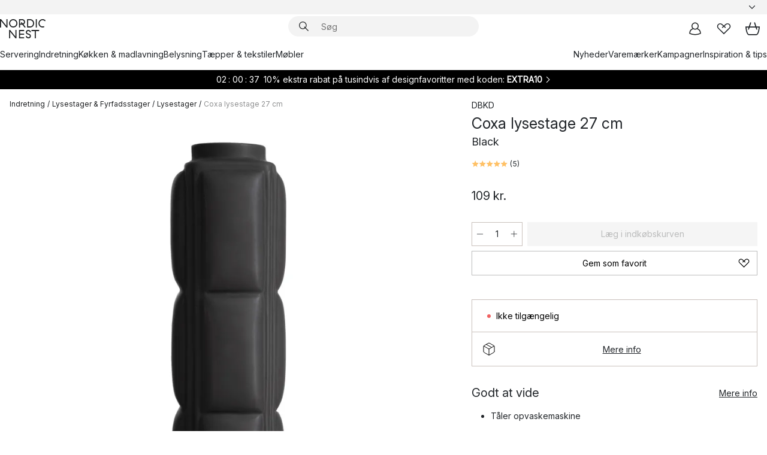

--- FILE ---
content_type: text/html; charset=utf-8
request_url: https://www.nordicnest.dk/varemarker/dbkd/coxa-lysestage-27-cm/
body_size: 65612
content:
<!DOCTYPE html><html lang="da-DK"><head><script>(function(w,i,g){w[g]=w[g]||[];if(typeof w[g].push=='function')w[g].push(i)})
(window,'GTM-WRL99SXS','google_tags_first_party');</script><script>(function(w,d,s,l){w[l]=w[l]||[];(function(){w[l].push(arguments);})('set', 'developer_id.dY2E1Nz', true);
		var f=d.getElementsByTagName(s)[0],
		j=d.createElement(s);j.async=true;j.src='/securemetrics/';
		f.parentNode.insertBefore(j,f);
		})(window,document,'script','dataLayer');</script><meta name="viewport" content="width=device-width, initial-scale=1"/><link rel="preload" as="image" imageSrcSet="/assets/blobs/dbkd-coxa-lysestage-27-cm-black/38283-01-01-6a2f49fde7.jpg?preset=medium 960w,/assets/blobs/dbkd-coxa-lysestage-27-cm-black/38283-01-01-6a2f49fde7.jpg?preset=medium&amp;dpr=1.5 1440w,/assets/blobs/dbkd-coxa-lysestage-27-cm-black/38283-01-01-6a2f49fde7.jpg?preset=medium&amp;dpr=2 1920w" imageSizes="40vw"/><script type="module" src="/static/runtime.1c6cd4d0e538c820.js" async=""></script><script type="module" src="/static/main.1e5554d967e43fd3.js" async=""></script><script type="module" src="/static/vendor.7f95a0690cc7c913.js" async=""></script><meta name="theme-color" content="#000"/><title>Coxa lysestage 27 cm fra DBKD - NordicNest.dk</title><meta data-excite="true" name="description" content="Købe Coxa lysestage 27 cm fra DBKD hos os på Nordic Nest! ✓ 60 dages returret ✓ 1-3 dages levering"/><meta data-excite="true" property="og:description" content="Købe Coxa lysestage 27 cm fra DBKD hos os på Nordic Nest! ✓ 60 dages returret ✓ 1-3 dages levering"/><meta data-excite="true" property="og:image" content="/assets/blobs/dbkd-coxa-lysestage-27-cm-black/38283-01-01-6a2f49fde7.jpg"/><link rel="canonical" href="https://www.nordicnest.dk/varemarker/dbkd/coxa-lysestage-27-cm/" data-excite="true"/><link rel="og:url" href="https://www.nordicnest.dk/varemarker/dbkd/coxa-lysestage-27-cm/" data-excite="true"/><link rel="manifest" href="/webappmanifest" crossorigin="use-credentials"/></head><script type="text/javascript">window.dataLayer = window.dataLayer || [];

            function gtag(){ dataLayer.push(arguments); }
            
            // Set default consent to 'denied' as a placeholder
            
            // Determine actual values based on customer's own requirements
            
            gtag('consent', 'default', {
            
            'ad_storage': 'denied',
            
            'ad_user_data': 'denied',
            
            'ad_personalization': 'denied',
            
            'analytics_storage': 'denied',
            
            'wait_for_update': 500
            
            });
            
            gtag('set', 'ads_data_redaction', true);</script><script id="CookieConsent" type="text/javascript" data-culture="DA" src="https://policy.app.cookieinformation.com/uc.js" data-gcm-version="2.0"></script><link rel="stylesheet" href="/static/main.ce45a92616384d33.css"/><link rel="stylesheet" href="/static/vendor.c7c4a3e591ac7730.css"/><script>(function(w,d,s,l,i){w[l]=w[l]||[];w[l].push({'gtm.start':
new Date().getTime(),event:'gtm.js'});var f=d.getElementsByTagName(s)[0],
j=d.createElement(s),dl=l!='dataLayer'?'&l='+l:'';j.defer=true;j.src=
'https://www.googletagmanager.com/gtm.js?id='+i+dl;f.parentNode.insertBefore(j,f);
})(window,document,'script','dataLayer','GTM-WRL99SXS');</script><script>document.addEventListener('load',function(e) {  if (e.target instanceof HTMLImageElement){ e.target.style.opacity = '1'}},{ capture: true });</script><div id="container"><style data-glitz="">.a{color:inherit}.b{background-color:#F3F3F3}</style><div class="a b"><style data-glitz="">.c{z-index:6}.d{height:24px}.e{position:relative}.f{align-items:center;-webkit-box-align:center}.g{grid-template-columns:1fr auto 1fr;-ms-grid-columns:1fr auto 1fr}.h{grid-template-areas:"left center right"}.i{display:-ms-grid;display:grid}.k{width:100%}.o{padding-right:16px}.p{padding-left:16px}@media (min-width: 1281px){.j{height:30px}.l{max-width:1440px}.m{margin-right:auto}.n{margin-left:auto}.q{padding-right:40px}.r{padding-left:40px}}</style><div class="c d e f g h i j k l m n o p q r"><style data-glitz="">.s{max-width:500px}.t{justify-content:center;-webkit-box-pack:center}.u{height:inherit}.v{display:-webkit-box;display:-moz-box;display:-ms-flexbox;display:-webkit-flex;display:flex}.w{grid-area:center}</style><div class="s k t u v w e"><style data-glitz="">.x{gap:8px}.y{font-size:12px}.z{pointer-events:none}.a0{will-change:transform, opacity}.a1{transform:translateY(50%)}.a2{bottom:0}.a3{position:absolute}.a4{opacity:0}</style><div class="a x y t f v u z a0 a1 a2 a3 a4"><style data-glitz="">.a5{width:24px}.a6{color:#ff9800}.a7{min-width:1.5em}.a8{min-height:1.5em}.a9{display:block}</style><svg xmlns="http://www.w3.org/2000/svg" fill="none" stroke="currentColor" stroke-linecap="square" stroke-width="1.5" viewBox="0 0 24 24" class="d a5 a6 a7 a8 a9"><path d="m4.5 11.25 5.25 5.25 9-9"></path></svg><style data-glitz="">.aa{white-space:nowrap}.ab{margin-bottom:0}.ae{line-height:1.7142857142857142}@media (min-width: 1281px){.ac{margin-bottom:0}}</style><p class="aa y ab ac ae">★ ★ ★ ★ ★ 4.5 / 5 TRUSTPILOT</p></div><div class="a x y t f v u z a0 a1 a2 a3 a4"><svg xmlns="http://www.w3.org/2000/svg" fill="none" stroke="currentColor" stroke-linecap="square" stroke-width="1.5" viewBox="0 0 24 24" class="d a5 a6 a7 a8 a9"><path d="m4.5 11.25 5.25 5.25 9-9"></path></svg><p class="aa y ab ac ae"><span>Trygge køb - </span><b>60 dage</b><span> fortrydelsesret</span></p></div><div class="a x y t f v u z a0 a1 a2 a3 a4"><svg xmlns="http://www.w3.org/2000/svg" fill="none" stroke="currentColor" stroke-linecap="square" stroke-width="1.5" viewBox="0 0 24 24" class="d a5 a6 a7 a8 a9"><path d="m4.5 11.25 5.25 5.25 9-9"></path></svg><p class="aa y ab ac ae"><style data-glitz="">.ag{text-decoration:underline}.af:hover{text-decoration:underline}.ai:hover{color:inherit}.ah:visited{color:inherit}</style><a class="af ag ah ai a" data-spa-link="true" href="/kundeservice/leveringsinformation/">GRATIS FRAGT OVER 499 KR*</a></p></div><div class="a x y t f v u z a0 a1 a2 a3 a4"><svg xmlns="http://www.w3.org/2000/svg" fill="none" stroke="currentColor" stroke-linecap="square" stroke-width="1.5" viewBox="0 0 24 24" class="d a5 a6 a7 a8 a9"><path d="m4.5 11.25 5.25 5.25 9-9"></path></svg><p class="aa y ab ac ae"><a class="af ag ah ai a" data-spa-link="true" href="/mine-sider/kundeklub/">BLIV MEDLEM</a><span> - FÅ 50 KR. I RABAT</span></p></div><div class="a x y t f v u z a0 a1 a2 a3 a4"><svg xmlns="http://www.w3.org/2000/svg" fill="none" stroke="currentColor" stroke-linecap="square" stroke-width="1.5" viewBox="0 0 24 24" class="d a5 a6 a7 a8 a9"><path d="m4.5 11.25 5.25 5.25 9-9"></path></svg><p class="aa y ab ac ae"><a class="af ag ah ai a" data-spa-link="true" href="/mine-sider/kundeklub/">SOM MEDLEM FÅR DU 2 % BONUS PÅ ALLE KØB*</a></p></div></div><style data-glitz="">.aj{justify-self:end;-ms-grid-column-align:end}.ak{grid-area:right}.al{height:100%}.am{font-size:14px}.an{text-transform:capitalize}.ao{flex-direction:column;-webkit-box-orient:vertical;-webkit-box-direction:normal}</style><div value="da-DK" options="" class="aj ak al am an ao v"><input type="hidden" value="da-DK"/><style data-glitz="">.ap{border-bottom-color:transparent}.aq{border-bottom-style:solid}.ar{border-bottom-width:0}.as{border-top-color:transparent}.at{border-top-style:solid}.au{border-top-width:0}.av{border-right-color:transparent}.aw{border-right-style:solid}.ax{border-right-width:0}.ay{border-left-color:transparent}.az{border-left-style:solid}.b0{border-left-width:0}.bd{background-color:transparent}.be{font-weight:bold}.bf{padding-right:0}.bg{padding-left:0}.bh{line-height:24px}.bi{padding-bottom:3px}.bj{padding-top:3px}.bk{z-index:4}.bl{cursor:pointer}.bm{justify-content:space-between;-webkit-box-pack:justify}.bn{user-select:none;-webkit-user-select:none;-ms-user-select:none}.bo{font-variant:inherit}.bp{font-style:inherit}@media (min-width: 1281px){.b1{border-bottom-color:transparent}.b2{border-bottom-style:solid}.b3{border-bottom-width:0}.b4{border-top-color:transparent}.b5{border-top-style:solid}.b6{border-top-width:0}.b7{border-right-color:transparent}.b8{border-right-style:solid}.b9{border-right-width:0}.ba{border-left-color:transparent}.bb{border-left-style:solid}.bc{border-left-width:0}}</style><button id=":Rehc:-button" role="combobox" aria-haspopup="listbox" aria-expanded="false" aria-controls=":Rehc:-listbox" aria-label="Missing translation for selectAnOption" tabindex="0" class="ap aq ar as at au av aw ax ay az b0 b1 b2 b3 b4 b5 b6 b7 b8 b9 ba bb bc bd be bf bg bh y bi bj al bk bl f bm v a bn bo bp"><style data-glitz="">.bq{font-weight:500}.br{overflow:hidden}.bs{text-overflow:ellipsis}</style><span class="al bq k f v br bs aa"></span><style data-glitz="">.bt{margin-left:8px}.bu{flex-shrink:0}.bv{width:1.5em}.bw{height:1.5em}</style><svg xmlns="http://www.w3.org/2000/svg" fill="none" viewBox="0 0 24 24" aria-hidden="true" class="y bt bu bv bw a9"><path stroke="currentColor" stroke-linecap="round" stroke-linejoin="round" stroke-width="1.5" d="m6 9 6 6 6-6"></path></svg></button><style data-glitz="">.bx{z-index:5}</style><div class="bx e"></div></div></div></div><style data-glitz="">.by{z-index:3}.bz{top:-1px}.c0{background-color:#FFFFFF}.c1{position:-webkit-sticky;position:sticky}.c2{height:auto}.c3{align-items:inherit;-webkit-box-align:inherit}</style><header class="by bz c0 c1 c2 c3 ao"><style data-glitz="">@media (min-width: 1281px){.c4{height:66px}}</style><div class="e bm f g i c4 q r k l m n"><style data-glitz="">.c5{justify-self:flex-start}</style><div class="c5 f v"><style data-glitz="">.c7{text-decoration:none}.c6:hover{text-decoration:none}</style><a aria-label="Startside" class="ah ai c6 c7 a" data-spa-link="true" href="/varemarker/dbkd/coxa-lysestage-27-cm/"><style data-glitz="">.c8{height:32px}.c9{width:auto}</style><svg xmlns="http://www.w3.org/2000/svg" viewBox="0 0 114.24 48" class="c8 c9 a9"><path d="M87.093 48V29.814h-8.185V27.13h19.078v2.684h-8.215V48Zm-17.823-.239a6.4 6.4 0 0 1-1.92-.8 6.1 6.1 0 0 1-1.637-1.535 7 7 0 0 1-1.115-2.4l2.351-1.253a4.9 4.9 0 0 0 1.458 2.639 4.1 4.1 0 0 0 2.8.91 3.93 3.93 0 0 0 2.559-.776 2.72 2.72 0 0 0 .952-2.236 2.8 2.8 0 0 0-.312-1.386 3 3 0 0 0-.834-.939 4.6 4.6 0 0 0-1.175-.626q-.654-.238-1.369-.478-1.012-.328-2.112-.759A8.4 8.4 0 0 1 66.9 37a5.5 5.5 0 0 1-1.488-1.714 5.06 5.06 0 0 1-.581-2.519 5.5 5.5 0 0 1 .506-2.4 5.15 5.15 0 0 1 1.369-1.774 6 6 0 0 1 2.012-1.093 7.7 7.7 0 0 1 2.4-.372 6.5 6.5 0 0 1 4.167 1.342 7.07 7.07 0 0 1 2.381 3.667l-2.531 1.013a4.5 4.5 0 0 0-1.517-2.563 4.17 4.17 0 0 0-2.559-.775 3.67 3.67 0 0 0-2.649.864 2.83 2.83 0 0 0-.893 2.117 2.5 2.5 0 0 0 .312 1.3 3 3 0 0 0 .863.91 5.8 5.8 0 0 0 1.31.67q.759.284 1.622.581 1.221.417 2.277.88a7 7 0 0 1 1.83 1.133 4.8 4.8 0 0 1 1.221 1.625 5.5 5.5 0 0 1 .446 2.326 6.1 6.1 0 0 1-.5 2.578 5.2 5.2 0 0 1-1.355 1.8 5.5 5.5 0 0 1-1.965 1.058 7.9 7.9 0 0 1-2.345.346 8.6 8.6 0 0 1-1.964-.239ZM38.822 48l-13.3-16.547V48H22.84V27.13h2.678l13.3 16.577V27.13H41.5V48Zm8.905 0V27.13h12.8v2.683H50.406v6.411h10.119v2.683H50.406v6.41h10.119V48Zm14.54-26.453-6.059-7.533h-5.8v6.857h-2.682V0h8.007a7.4 7.4 0 0 1 2.8.522 6.7 6.7 0 0 1 2.217 1.461A6.9 6.9 0 0 1 62.221 4.2a7.2 7.2 0 0 1 .536 2.8 7 7 0 0 1-1 3.757 6.7 6.7 0 0 1-2.693 2.474l5.331 6.6-2.129 1.712ZM50.406 11.33h3.66L52.22 9.022l2.08-1.669 2.976 3.708A4.2 4.2 0 0 0 59.3 9.54a4.23 4.23 0 0 0 .774-2.534 4.35 4.35 0 0 0-.343-1.744 4.3 4.3 0 0 0-.931-1.371A4.2 4.2 0 0 0 57.415 3a4.5 4.5 0 0 0-1.681-.313h-5.328Zm52.406 8.75a10 10 0 0 1-3.259-2.191 10.4 10.4 0 0 1-2.188-3.309 10.6 10.6 0 0 1-.8-4.145 10.6 10.6 0 0 1 .8-4.144 10.4 10.4 0 0 1 2.188-3.309 9.9 9.9 0 0 1 3.273-2.191A10.5 10.5 0 0 1 106.918 0a9.9 9.9 0 0 1 4.048.805 12 12 0 0 1 3.274 2.146l-1.22 2.534a10 10 0 0 0-.9-.833 10.5 10.5 0 0 0-1.768-1.165 7.54 7.54 0 0 0-3.556-.8 7.8 7.8 0 0 0-2.991.567 7.2 7.2 0 0 0-2.4 1.579 7.3 7.3 0 0 0-1.591 2.445 8.35 8.35 0 0 0-.581 3.16 8.35 8.35 0 0 0 .581 3.161 7.3 7.3 0 0 0 1.591 2.444 7.2 7.2 0 0 0 2.4 1.58 7.8 7.8 0 0 0 2.991.567 9.6 9.6 0 0 0 1.859-.179 8.5 8.5 0 0 0 1.98-.686l.476 2.684a17 17 0 0 1-2.262.656 10.37 10.37 0 0 1-6.042-.581Zm-13.054.791V0h2.678v20.87Zm-21.665 0V0h7.143a10.7 10.7 0 0 1 4.107.79 10.2 10.2 0 0 1 3.3 2.176 9.9 9.9 0 0 1 2.188 3.294 10.9 10.9 0 0 1 .789 4.174 10.9 10.9 0 0 1-.789 4.174 10 10 0 0 1-2.185 3.292 10.2 10.2 0 0 1-3.3 2.176 10.7 10.7 0 0 1-4.107.79Zm2.678-2.684h4.464a8.3 8.3 0 0 0 3.081-.566 7.2 7.2 0 0 0 2.44-1.595 7.4 7.4 0 0 0 1.607-2.46 8.3 8.3 0 0 0 .581-3.13 8.2 8.2 0 0 0-.581-3.116 7.26 7.26 0 0 0-4.047-4.055 8.1 8.1 0 0 0-3.081-.581h-4.464ZM15.982 20.87 2.678 4.323V20.87H0V0h2.678l13.3 16.577V0h2.678v20.87Zm13.074-.791a9.96 9.96 0 0 1-5.491-5.5 10.8 10.8 0 0 1-.789-4.145 10.8 10.8 0 0 1 .789-4.144 9.95 9.95 0 0 1 5.491-5.5A10.7 10.7 0 0 1 33.194 0a10.85 10.85 0 0 1 4.152.791 9.9 9.9 0 0 1 3.3 2.19 10.2 10.2 0 0 1 2.173 3.31 10.8 10.8 0 0 1 .789 4.144 10.8 10.8 0 0 1-.789 4.145 10.2 10.2 0 0 1-2.173 3.309 9.9 9.9 0 0 1-3.3 2.191 10.8 10.8 0 0 1-4.152.79 10.7 10.7 0 0 1-4.138-.791M30.1 3.264a7.19 7.19 0 0 0-4.063 4.07 8.2 8.2 0 0 0-.58 3.1 8.2 8.2 0 0 0 .58 3.1A7.18 7.18 0 0 0 30.1 17.6a8.53 8.53 0 0 0 6.191 0 7.18 7.18 0 0 0 4.063-4.069 8.2 8.2 0 0 0 .581-3.1 8.2 8.2 0 0 0-.581-3.1 7.19 7.19 0 0 0-4.063-4.07 8.53 8.53 0 0 0-6.191 0Z" style="fill:#1e2022"></path></svg></a></div><style data-glitz="">.ca{transition-timing-function:ease-out}.cb{transition-duration:200ms}.cc{transition-property:background, box-shadow;-webkit-transition-property:background, box-shadow;-moz-transition-property:background, box-shadow}.cd{z-index:1}@media (min-width: 1281px){.ce{width:400px}.cf{align-items:center;-webkit-box-align:center}}</style><form role="search" class="ca cb cc k e cd v ce cf" action=""><style data-glitz="">.cg{border-bottom-width:thin}.ch{border-top-width:thin}.ci{border-right-width:thin}.cj{border-left-width:thin}.ck{height:34px}.cl{border-radius:50px}.cq{transition-property:background-color;-webkit-transition-property:background-color;-moz-transition-property:background-color}@media (max-width: 1280px){.cm{border-bottom-color:transparent}.cn{margin-bottom:8px}.co{margin-right:12px}.cp{margin-left:12px}}</style><div class="b aq ap cg at as ch aw av ci az ay cj ck cd k f v cl cm cn co cp ca cb cq"><style data-glitz="">.cr{padding-bottom:0}.cs{padding-top:0}.ct{border-radius:0}.cu{text-transform:initial}.d1{font-size:16px}.d2{transition-property:color, background, opacity, border-color;-webkit-transition-property:color, background, opacity, border-color;-moz-transition-property:color, background, opacity, border-color}.d3{border-bottom-width:1px}.d4{border-top-width:1px}.d5{border-right-width:1px}.d6{border-left-width:1px}@media (hover: hover){.cv:hover{border-bottom-color:transparent}.cw:hover{border-top-color:transparent}.cx:hover{border-right-color:transparent}.cy:hover{border-left-color:transparent}.cz:hover{background-color:transparent}.d0:hover{color:inherit}}</style><button tabindex="0" type="submit" aria-label="Søg" data-test-id="quick-search-btn" class="bt cr cs bf bg bu ct a bd cu f t v cv cw cx cy cz d0 bh d1 ca cb d2 ap aq d3 as at d4 av aw d5 ay az d6 bn bo bp"><style data-glitz="">.d7{margin-bottom:8px}.d8{margin-top:8px}.d9{margin-right:8px}.da{height:16px}.db{width:16px}</style><svg xmlns="http://www.w3.org/2000/svg" viewBox="0 0 26.414 26.414" class="d7 d8 d9 bt da db a9"><defs><style>.search_svg__a{fill:none;stroke:#1e2022;stroke-linecap:square;stroke-miterlimit:10;stroke-width:2px}</style></defs><g transform="translate(1 1)"><circle cx="9.5" cy="9.5" r="9.5" class="search_svg__a"></circle><path d="m14 14 10 10" class="search_svg__a"></path></g></svg></button><style data-glitz="">.dd{flex-grow:1;-webkit-box-flex:1}.dj{border-bottom-style:none}.dk{border-top-style:none}.dl{border-right-style:none}.dm{border-left-style:none}.dn{padding-left:12px}.dc::-webkit-search-cancel-button{display:none}.de:focus{outline-style:none}.df:focus{border-bottom-style:none}.dg:focus{border-top-style:none}.dh:focus{border-right-style:none}.di:focus{border-left-style:none}</style><input tabindex="0" aria-label="Søg" aria-disabled="false" role="combobox" type="search" autoComplete="off" aria-autocomplete="list" aria-activedescendant="-1-item-" aria-expanded="false" aria-controls="suggestions" aria-owns="suggestions" placeholder="Søg" data-test-id="quick-search-input" class="dc dd de df dg dh di dj dk dl dm bd u k dn am" name="q" value=""/><style data-glitz="">.do{visibility:hidden}</style><button type="button" tabindex="0" aria-label="LUK" class="d9 cr cs bf bg bu do ct a bd cu f t v cv cw cx cy cz d0 bh d1 ca cb d2 ap aq d3 as at d4 av aw d5 ay az d6 bn bo bp"><svg xmlns="http://www.w3.org/2000/svg" viewBox="0 0 32 32" class="d7 d8 d9 bt da db a9"><path fill="none" stroke="currentColor" stroke-linecap="square" stroke-miterlimit="10" stroke-width="2" d="m16 16-8.657 8.656L16 16 7.343 7.343 16 16l8.656-8.657L16 16l8.657 8.657z"></path></svg></button></div><style data-glitz="">.dp{left:12px}.dq{top:40px}.dr{width:calc(100% - 24px)}.ds{border-radius:16px}.dv{transition-property:border-color, box-shadow;-webkit-transition-property:border-color, box-shadow;-moz-transition-property:border-color, box-shadow}.dw{height:0}.dx{background-color:white}@media (min-width: 1281px){.dt{left:0}.du{width:100%}}</style><div class="dp dq dr a3 ar aq ap au at as ax aw av b0 az ay ds dt du ca cb dv dw br dx b6"><style data-glitz="">.dy{padding-bottom:16px}.dz{padding-top:8px}</style><div class="dy dz"></div></div></form><style data-glitz="">.e0{justify-self:flex-end}</style><div class="e0 f v"><style data-glitz="">.e1{padding-bottom:11px}.e2{padding-top:11px}.e3{padding-right:11px}.e4{padding-left:11px}</style><a aria-label="Mine sider" data-test-id="my-pages-button" class="ct a bd cu f t v cv cw cx cy cz d0 bh d1 e1 e2 e3 e4 ca cb d2 ap aq d3 as at d4 av aw d5 ay az d6 ai c6 c7" data-spa-link="true" href=""><svg xmlns="http://www.w3.org/2000/svg" viewBox="0 0 32 32" data-test-id="my-pages-link" class="bv bw a9"><defs><style>.user_svg__a{fill:none;stroke:#1e2022;stroke-miterlimit:10;stroke-width:2px}</style></defs><circle cx="7" cy="7" r="7" class="user_svg__a" transform="translate(9 3)"></circle><path d="M12.007 15.645A11.44 11.44 0 0 0 4 26.375 27 27 0 0 0 16 29a27 27 0 0 0 12-2.625 11.44 11.44 0 0 0-8-10.73" class="user_svg__a"></path></svg></a><style data-glitz="">.e5{overflow:visible}</style><a aria-label="Mine favoritter" class="e5 e ct a bd cu f t v cv cw cx cy cz d0 bh d1 e1 e2 e3 e4 ca cb d2 ap aq d3 as at d4 av aw d5 ay az d6 ai c6 c7" data-spa-link="true" href=""><svg xmlns="http://www.w3.org/2000/svg" fill="none" viewBox="0 0 32 32" data-test-id="my-wishlist-link" class="bv bw a9"><path stroke="currentColor" stroke-linecap="square" stroke-miterlimit="10" stroke-width="2" d="m13 13 7.071-6.317a5.866 5.866 0 0 1 8.225 0 5.7 5.7 0 0 1 0 8.127L15.959 27 3.7 14.81a5.7 5.7 0 0 1 0-8.127 5.866 5.866 0 0 1 8.225 0S16.582 10.533 19 13"></path></svg></a><button aria-label="Indkøbskurv" title="Du har 0 varer i din indkøbskurv." data-test-id="header-cart-icon" class="e5 e ct a bd cu f t v cv cw cx cy cz d0 bh d1 e1 e2 e3 e4 ca cb d2 ap aq d3 as at d4 av aw d5 ay az d6 bn bo bp"><svg xmlns="http://www.w3.org/2000/svg" fill="none" viewBox="0 0 28.138 25.265" data-test-id="minicart-link" class="bv bw a9"><g stroke="currentColor" stroke-linecap="square" stroke-miterlimit="10" stroke-width="2"><path d="m18.069 1.265 4 12M10.069 1.265l-4 12M1.069 9.265h26s-1 15-6 15h-14c-5 0-6-15-6-15Z"></path></g></svg></button></div></div><style data-glitz="">.e6{min-height:44px}</style><nav class="e6 k dy dz"><div class="bm v q r k l m n"><style data-glitz="">.e7{gap:24px}.e8{list-style:none}.e9{margin-top:0}.ea{margin-right:0}.eb{margin-left:0}</style><ul class="e7 v e8 cr cs bf bg ab e9 ea eb"><li><a data-test-id="product-category-tabs" class="af aa a9 bq am ah ai c7 a" data-spa-link="true" href="/servering/">Servering</a></li><li><a data-test-id="product-category-tabs" class="af aa a9 bq am ah ai c7 a" data-spa-link="true" href="/indretning/">Indretning</a></li><li><a data-test-id="product-category-tabs" class="af aa a9 bq am ah ai c7 a" data-spa-link="true" href="/kokken--madlavning/">Køkken &amp; madlavning</a></li><li><a data-test-id="product-category-tabs" class="af aa a9 bq am ah ai c7 a" data-spa-link="true" href="/belysning/">Belysning</a></li><li><a data-test-id="product-category-tabs" class="af aa a9 bq am ah ai c7 a" data-spa-link="true" href="/taepper--tekstiler/">Tæpper &amp; tekstiler</a></li><li><a data-test-id="product-category-tabs" class="af aa a9 bq am ah ai c7 a" data-spa-link="true" href="/mobler/">Møbler</a></li></ul><ul class="e7 v e8 cr cs bf bg ab e9 ea eb"><li><a class="bq af aa a9 am ah ai c7 a" data-spa-link="true" href="/nyheder/">Nyheder</a></li><li><a class="bq af aa a9 am ah ai c7 a" data-spa-link="true" href="/varemarker/">Varemærker</a></li><li><a class="bq af aa a9 am ah ai c7 a" data-spa-link="true" href="/kampagner/">Kampagner</a></li><li><a class="bq af aa a9 am ah ai c7 a" data-spa-link="true" href="/inspiration-tips/">Inspiration &amp; tips</a></li></ul></div></nav></header><div style="display:contents"><style data-glitz="">.ee{width:440px}.ef{top:0}.eg{left:100%}.eh{will-change:transform}.ei{max-width:100%}.ej{position:fixed}@media (min-width: 1281px){.ec{display:none}.ed{width:auto}}</style><div class="c0 br ec ed ee a2 ef eg eh ei ao v ej"><style data-glitz="">.ek{padding-bottom:4px}.el{padding-top:4px}</style><div class="ek el a9 e"><style data-glitz="">.em{transform:translate(-50%, -50%)}.en{top:50%}.eo{left:50%}</style><svg xmlns="http://www.w3.org/2000/svg" viewBox="0 0 114.24 48" class="em en eo a3 c8 c9 a9"><path d="M87.093 48V29.814h-8.185V27.13h19.078v2.684h-8.215V48Zm-17.823-.239a6.4 6.4 0 0 1-1.92-.8 6.1 6.1 0 0 1-1.637-1.535 7 7 0 0 1-1.115-2.4l2.351-1.253a4.9 4.9 0 0 0 1.458 2.639 4.1 4.1 0 0 0 2.8.91 3.93 3.93 0 0 0 2.559-.776 2.72 2.72 0 0 0 .952-2.236 2.8 2.8 0 0 0-.312-1.386 3 3 0 0 0-.834-.939 4.6 4.6 0 0 0-1.175-.626q-.654-.238-1.369-.478-1.012-.328-2.112-.759A8.4 8.4 0 0 1 66.9 37a5.5 5.5 0 0 1-1.488-1.714 5.06 5.06 0 0 1-.581-2.519 5.5 5.5 0 0 1 .506-2.4 5.15 5.15 0 0 1 1.369-1.774 6 6 0 0 1 2.012-1.093 7.7 7.7 0 0 1 2.4-.372 6.5 6.5 0 0 1 4.167 1.342 7.07 7.07 0 0 1 2.381 3.667l-2.531 1.013a4.5 4.5 0 0 0-1.517-2.563 4.17 4.17 0 0 0-2.559-.775 3.67 3.67 0 0 0-2.649.864 2.83 2.83 0 0 0-.893 2.117 2.5 2.5 0 0 0 .312 1.3 3 3 0 0 0 .863.91 5.8 5.8 0 0 0 1.31.67q.759.284 1.622.581 1.221.417 2.277.88a7 7 0 0 1 1.83 1.133 4.8 4.8 0 0 1 1.221 1.625 5.5 5.5 0 0 1 .446 2.326 6.1 6.1 0 0 1-.5 2.578 5.2 5.2 0 0 1-1.355 1.8 5.5 5.5 0 0 1-1.965 1.058 7.9 7.9 0 0 1-2.345.346 8.6 8.6 0 0 1-1.964-.239ZM38.822 48l-13.3-16.547V48H22.84V27.13h2.678l13.3 16.577V27.13H41.5V48Zm8.905 0V27.13h12.8v2.683H50.406v6.411h10.119v2.683H50.406v6.41h10.119V48Zm14.54-26.453-6.059-7.533h-5.8v6.857h-2.682V0h8.007a7.4 7.4 0 0 1 2.8.522 6.7 6.7 0 0 1 2.217 1.461A6.9 6.9 0 0 1 62.221 4.2a7.2 7.2 0 0 1 .536 2.8 7 7 0 0 1-1 3.757 6.7 6.7 0 0 1-2.693 2.474l5.331 6.6-2.129 1.712ZM50.406 11.33h3.66L52.22 9.022l2.08-1.669 2.976 3.708A4.2 4.2 0 0 0 59.3 9.54a4.23 4.23 0 0 0 .774-2.534 4.35 4.35 0 0 0-.343-1.744 4.3 4.3 0 0 0-.931-1.371A4.2 4.2 0 0 0 57.415 3a4.5 4.5 0 0 0-1.681-.313h-5.328Zm52.406 8.75a10 10 0 0 1-3.259-2.191 10.4 10.4 0 0 1-2.188-3.309 10.6 10.6 0 0 1-.8-4.145 10.6 10.6 0 0 1 .8-4.144 10.4 10.4 0 0 1 2.188-3.309 9.9 9.9 0 0 1 3.273-2.191A10.5 10.5 0 0 1 106.918 0a9.9 9.9 0 0 1 4.048.805 12 12 0 0 1 3.274 2.146l-1.22 2.534a10 10 0 0 0-.9-.833 10.5 10.5 0 0 0-1.768-1.165 7.54 7.54 0 0 0-3.556-.8 7.8 7.8 0 0 0-2.991.567 7.2 7.2 0 0 0-2.4 1.579 7.3 7.3 0 0 0-1.591 2.445 8.35 8.35 0 0 0-.581 3.16 8.35 8.35 0 0 0 .581 3.161 7.3 7.3 0 0 0 1.591 2.444 7.2 7.2 0 0 0 2.4 1.58 7.8 7.8 0 0 0 2.991.567 9.6 9.6 0 0 0 1.859-.179 8.5 8.5 0 0 0 1.98-.686l.476 2.684a17 17 0 0 1-2.262.656 10.37 10.37 0 0 1-6.042-.581Zm-13.054.791V0h2.678v20.87Zm-21.665 0V0h7.143a10.7 10.7 0 0 1 4.107.79 10.2 10.2 0 0 1 3.3 2.176 9.9 9.9 0 0 1 2.188 3.294 10.9 10.9 0 0 1 .789 4.174 10.9 10.9 0 0 1-.789 4.174 10 10 0 0 1-2.185 3.292 10.2 10.2 0 0 1-3.3 2.176 10.7 10.7 0 0 1-4.107.79Zm2.678-2.684h4.464a8.3 8.3 0 0 0 3.081-.566 7.2 7.2 0 0 0 2.44-1.595 7.4 7.4 0 0 0 1.607-2.46 8.3 8.3 0 0 0 .581-3.13 8.2 8.2 0 0 0-.581-3.116 7.26 7.26 0 0 0-4.047-4.055 8.1 8.1 0 0 0-3.081-.581h-4.464ZM15.982 20.87 2.678 4.323V20.87H0V0h2.678l13.3 16.577V0h2.678v20.87Zm13.074-.791a9.96 9.96 0 0 1-5.491-5.5 10.8 10.8 0 0 1-.789-4.145 10.8 10.8 0 0 1 .789-4.144 9.95 9.95 0 0 1 5.491-5.5A10.7 10.7 0 0 1 33.194 0a10.85 10.85 0 0 1 4.152.791 9.9 9.9 0 0 1 3.3 2.19 10.2 10.2 0 0 1 2.173 3.31 10.8 10.8 0 0 1 .789 4.144 10.8 10.8 0 0 1-.789 4.145 10.2 10.2 0 0 1-2.173 3.309 9.9 9.9 0 0 1-3.3 2.191 10.8 10.8 0 0 1-4.152.79 10.7 10.7 0 0 1-4.138-.791M30.1 3.264a7.19 7.19 0 0 0-4.063 4.07 8.2 8.2 0 0 0-.58 3.1 8.2 8.2 0 0 0 .58 3.1A7.18 7.18 0 0 0 30.1 17.6a8.53 8.53 0 0 0 6.191 0 7.18 7.18 0 0 0 4.063-4.069 8.2 8.2 0 0 0 .581-3.1 8.2 8.2 0 0 0-.581-3.1 7.19 7.19 0 0 0-4.063-4.07 8.53 8.53 0 0 0-6.191 0Z" style="fill:#1e2022"></path></svg><style data-glitz="">.ep{float:right}</style><button class="ep ct a bd cu f t v cv cw cx cy cz d0 bh d1 e1 e2 e3 e4 ca cb d2 ap aq d3 as at d4 av aw d5 ay az d6 br e bn bo bp"><svg xmlns="http://www.w3.org/2000/svg" viewBox="0 0 32 32" class="bv bw a9"><path fill="none" stroke="currentColor" stroke-linecap="square" stroke-miterlimit="10" stroke-width="2" d="m16 16-8.657 8.656L16 16 7.343 7.343 16 16l8.656-8.657L16 16l8.657 8.657z"></path></svg></button></div><style data-glitz="">.eq{grid-template-columns:repeat(2, 1fr);-ms-grid-columns:repeat(2, 1fr)}</style><div class="eq i"><style data-glitz="">.es{padding-bottom:12px}.et{padding-top:12px}.eu{transition-duration:300ms}.ev{padding-right:23px}.ew{padding-left:23px}.ex{color:black}.f4{border-bottom-color:#bbbcbc}.f5{border-top-color:#bbbcbc}.f6{border-right-color:#bbbcbc}.f7{border-left-color:#bbbcbc}.er:focus-visible{outline-offset:-2px}@media (hover: hover){.ey:hover{border-bottom-color:#bbbcbc}.ez:hover{border-top-color:#bbbcbc}.f0:hover{border-right-color:#bbbcbc}.f1:hover{border-left-color:#bbbcbc}.f2:hover{background-color:#f5f5f5}.f3:hover{color:black}}</style><button class="c0 er es et ar au ax b0 cu cq eu bq am f t v bh ev ew ct ex ey ez f0 f1 f2 f3 ca f4 aq f5 at f6 aw f7 az bn bo bp">Produkter</button><style data-glitz="">.f8{background-color:#ebebeb}</style><button class="f8 er es et ar au ax b0 cu cq eu bq am f t v bh ev ew ct ex ey ez f0 f1 f2 f3 ca f4 aq f5 at f6 aw f7 az bn bo bp">Andet</button></div><style data-glitz="">.f9{overflow-x:hidden}</style><nav class="al f9 e dd"><style data-glitz="">.fa{will-change:opacity, transform}</style><div class="fa ao v a2 ef al k a3"><style data-glitz="">.fb{overflow-y:auto}.fc{-webkit-overflow-scrolling:touch}</style><ul class="fb fc e8 cr cs bf bg ab e9 ea eb"><style data-glitz="">@media (max-width: 1280px){.fd{border-bottom-style:solid}.fe{border-bottom-width:1px}.ff{border-bottom-color:#f5f5f5}}</style><li class="fd fe ff"><style data-glitz="">.fg{padding-right:24px}.fh{padding-left:24px}@media (max-width: 1280px){.fi{padding-bottom:16px}.fj{padding-top:16px}.fk{padding-right:24px}.fl{padding-left:24px}.fm{font-size:16px}.fn{font-weight:500}}</style><a data-test-id="sidebar-product-category" class="es et fg fh aa k f bm v fi fj fk fl fm fn ah ai c6 c7 a" data-spa-link="true" href="/servering/">Servering<style data-glitz="">.fo{transform:rotate(270deg)}</style><svg xmlns="http://www.w3.org/2000/svg" fill="none" viewBox="0 0 24 24" class="y fo bv bw a9"><path fill="currentColor" d="M4.943 9.75 6 8.693l6 6 6-6 1.058 1.057L12 16.808z"></path></svg></a></li><li class="fd fe ff"><a data-test-id="sidebar-product-category" class="es et fg fh aa k f bm v fi fj fk fl fm fn ah ai c6 c7 a" data-spa-link="true" href="/indretning/">Indretning<svg xmlns="http://www.w3.org/2000/svg" fill="none" viewBox="0 0 24 24" class="y fo bv bw a9"><path fill="currentColor" d="M4.943 9.75 6 8.693l6 6 6-6 1.058 1.057L12 16.808z"></path></svg></a></li><li class="fd fe ff"><a data-test-id="sidebar-product-category" class="es et fg fh aa k f bm v fi fj fk fl fm fn ah ai c6 c7 a" data-spa-link="true" href="/kokken--madlavning/">Køkken &amp; madlavning<svg xmlns="http://www.w3.org/2000/svg" fill="none" viewBox="0 0 24 24" class="y fo bv bw a9"><path fill="currentColor" d="M4.943 9.75 6 8.693l6 6 6-6 1.058 1.057L12 16.808z"></path></svg></a></li><li class="fd fe ff"><a data-test-id="sidebar-product-category" class="es et fg fh aa k f bm v fi fj fk fl fm fn ah ai c6 c7 a" data-spa-link="true" href="/belysning/">Belysning<svg xmlns="http://www.w3.org/2000/svg" fill="none" viewBox="0 0 24 24" class="y fo bv bw a9"><path fill="currentColor" d="M4.943 9.75 6 8.693l6 6 6-6 1.058 1.057L12 16.808z"></path></svg></a></li><li class="fd fe ff"><a data-test-id="sidebar-product-category" class="es et fg fh aa k f bm v fi fj fk fl fm fn ah ai c6 c7 a" data-spa-link="true" href="/taepper--tekstiler/">Tæpper &amp; tekstiler<svg xmlns="http://www.w3.org/2000/svg" fill="none" viewBox="0 0 24 24" class="y fo bv bw a9"><path fill="currentColor" d="M4.943 9.75 6 8.693l6 6 6-6 1.058 1.057L12 16.808z"></path></svg></a></li><li class="fd fe ff"><a data-test-id="sidebar-product-category" class="es et fg fh aa k f bm v fi fj fk fl fm fn ah ai c6 c7 a" data-spa-link="true" href="/mobler/">Møbler<svg xmlns="http://www.w3.org/2000/svg" fill="none" viewBox="0 0 24 24" class="y fo bv bw a9"><path fill="currentColor" d="M4.943 9.75 6 8.693l6 6 6-6 1.058 1.057L12 16.808z"></path></svg></a></li><style data-glitz="">.fp{color:#ffffff}.fq{background-color:#6c1519}.fr{margin-bottom:12px}</style><li class="fp fq fr"><style data-glitz="">.fs{padding-right:12px}.fu{gap:16px}.fv{flex-direction:row;-webkit-box-orient:horizontal;-webkit-box-direction:normal}.ft:hover{color:white}</style><a class="es et fs dn ft f fu t fv v al ah c6 c7 a" data-spa-link="true" href="/kampagner/"><p class="ab am ac ae">Kampagner</p><svg xmlns="http://www.w3.org/2000/svg" fill="none" viewBox="0 0 24 24" class="fo bv bw a9"><path fill="currentColor" d="M4.943 9.75 6 8.693l6 6 6-6 1.058 1.057L12 16.808z"></path></svg></a></li><style data-glitz="">.fw{padding-bottom:8px}.fx{padding-right:8px}.fy{padding-left:8px}.fz{grid-template-columns:repeat(3, minmax(0, 1fr));-ms-grid-columns:repeat(3, minmax(0, 1fr))}</style><li class="y fw dz fx fy k fz i"><a class="fw dz fs dn ao v f ah ai c6 c7 a" data-spa-link="true" href="/mine-sider/"><style data-glitz="">.g0{object-fit:contain}.g1{width:28px}.g2{height:28px}.g3{transition-timing-function:ease-in}.g4{transition-property:opacity;-webkit-transition-property:opacity;-moz-transition-property:opacity}</style><img loading="lazy" height="32" width="32" src="/assets/contentful/p7vzp7ftmsr1/6Dv5NcRbiecSL4BHRkLZu2/564403beeebfb0475d7532f96f7e26ee/user.svg" class="g0 g1 g2 g3 cb g4 a4 ei"/><style data-glitz="">.g5{text-align:center}.g6{margin-top:12px}</style><div class="g5 g6 bs br aa c7">Mine sider</div></a><a class="fw dz fs dn ao v f ah ai c6 c7 a" data-spa-link="true" href="/mine-favoritter/"><img loading="lazy" alt="" height="24" width="25" src="/assets/contentful/p7vzp7ftmsr1/4BCENhWV3QUyH3fOxk0HMK/cf76b3bf637272b8940f43ff998b27d2/heart_icon.svg" class="g0 g1 g2 g3 cb g4 a4 ei"/><div class="g5 g6 bs br aa c7">Mine favoritter</div></a><a class="fw dz fs dn ao v f ah ai c6 c7 a" data-spa-link="true" href="/kundeservice/"><img loading="lazy" height="26" width="28" src="/assets/contentful/p7vzp7ftmsr1/5U7VZK0g3BGd1pAhnnxh4F/cb81a86a5837bf258e89a7d3d9bd309c/nn-icon-service_2.svg" class="g0 g1 g2 g3 cb g4 a4 ei"/><div class="g5 g6 bs br aa c7">Kundeservice</div></a></li></ul></div><div class="fa ao v a2 ef al k a3"><ul class="fb fc e8 cr cs bf bg ab e9 ea eb"><li class="fd fe ff"><a data-test-id="sidebar-product-category" class="es et fg fh aa k f bm v fi fj fk fl fm fn ah ai c6 c7 a" data-spa-link="true" href="/nyheder/">Nyheder</a></li><li class="fd fe ff"><a data-test-id="sidebar-product-category" class="es et fg fh aa k f bm v fi fj fk fl fm fn ah ai c6 c7 a" data-spa-link="true" href="/varemarker/">Varemærker</a></li><li class="fd fe ff"><a data-test-id="sidebar-product-category" class="es et fg fh aa k f bm v fi fj fk fl fm fn ah ai c6 c7 a" data-spa-link="true" href="/kampagner/">Kampagner</a></li><li class="fd fe ff"><a data-test-id="sidebar-product-category" class="es et fg fh aa k f bm v fi fj fk fl fm fn ah ai c6 c7 a" data-spa-link="true" href="/inspiration-tips/">Inspiration &amp; tips<svg xmlns="http://www.w3.org/2000/svg" fill="none" viewBox="0 0 24 24" class="y fo bv bw a9"><path fill="currentColor" d="M4.943 9.75 6 8.693l6 6 6-6 1.058 1.057L12 16.808z"></path></svg></a></li><li class="fd fe ff"><a data-test-id="sidebar-product-category" class="es et fg fh aa k f bm v fi fj fk fl fm fn ah ai c6 c7 a" data-spa-link="true" href="/rum/">Rum<svg xmlns="http://www.w3.org/2000/svg" fill="none" viewBox="0 0 24 24" class="y fo bv bw a9"><path fill="currentColor" d="M4.943 9.75 6 8.693l6 6 6-6 1.058 1.057L12 16.808z"></path></svg></a></li><li class="fd fe ff"><a data-test-id="sidebar-product-category" class="es et fg fh aa k f bm v fi fj fk fl fm fn ah ai c6 c7 a" data-spa-link="true" href="/gaveideer/">Gaveideer</a></li><li class="fd fe ff"><a data-test-id="sidebar-product-category" class="es et fg fh aa k f bm v fi fj fk fl fm fn ah ai c6 c7 a" data-spa-link="true" href="/a-a/mumishop/">Mumi</a></li><li class="fd fe ff"><a data-test-id="sidebar-product-category" class="es et fg fh aa k f bm v fi fj fk fl fm fn ah ai c6 c7 a" data-spa-link="true" href="/bestsellere/">Bestsellere</a></li><li class="fp fq fr"><a class="es et fs dn ft f fu t fv v al ah c6 c7 a" data-spa-link="true" href="/kampagner/"><p class="ab am ac ae">Kampagner</p><svg xmlns="http://www.w3.org/2000/svg" fill="none" viewBox="0 0 24 24" class="fo bv bw a9"><path fill="currentColor" d="M4.943 9.75 6 8.693l6 6 6-6 1.058 1.057L12 16.808z"></path></svg></a></li><li class="y fw dz fx fy k fz i"><a class="fw dz fs dn ao v f ah ai c6 c7 a" data-spa-link="true" href="/mine-sider/"><img loading="lazy" height="32" width="32" src="/assets/contentful/p7vzp7ftmsr1/6Dv5NcRbiecSL4BHRkLZu2/564403beeebfb0475d7532f96f7e26ee/user.svg" class="g0 g1 g2 g3 cb g4 a4 ei"/><div class="g5 g6 bs br aa c7">Mine sider</div></a><a class="fw dz fs dn ao v f ah ai c6 c7 a" data-spa-link="true" href="/mine-favoritter/"><img loading="lazy" alt="" height="24" width="25" src="/assets/contentful/p7vzp7ftmsr1/4BCENhWV3QUyH3fOxk0HMK/cf76b3bf637272b8940f43ff998b27d2/heart_icon.svg" class="g0 g1 g2 g3 cb g4 a4 ei"/><div class="g5 g6 bs br aa c7">Mine favoritter</div></a><a class="fw dz fs dn ao v f ah ai c6 c7 a" data-spa-link="true" href="/kundeservice/"><img loading="lazy" height="26" width="28" src="/assets/contentful/p7vzp7ftmsr1/5U7VZK0g3BGd1pAhnnxh4F/cb81a86a5837bf258e89a7d3d9bd309c/nn-icon-service_2.svg" class="g0 g1 g2 g3 cb g4 a4 ei"/><div class="g5 g6 bs br aa c7">Kundeservice</div></a></li></ul></div></nav><div class="es et o p f8 bm v"><style data-glitz="">.g7{text-transform:none}</style><a data-test-id="mobile-menu-my-pages-button" class="g7 x bg fw dz ct a bd f t v cv cw cx cy cz d0 bh y e3 ca cb d2 ap aq d3 as at d4 av aw d5 ay az d6 ai c6 c7" data-spa-link="true" href=""><svg xmlns="http://www.w3.org/2000/svg" viewBox="0 0 32 32" class="bv bw a9"><defs><style>.user_svg__a{fill:none;stroke:#1e2022;stroke-miterlimit:10;stroke-width:2px}</style></defs><circle cx="7" cy="7" r="7" class="user_svg__a" transform="translate(9 3)"></circle><path d="M12.007 15.645A11.44 11.44 0 0 0 4 26.375 27 27 0 0 0 16 29a27 27 0 0 0 12-2.625 11.44 11.44 0 0 0-8-10.73" class="user_svg__a"></path></svg><span class="d1">Log ind</span></a><style data-glitz="">.g8{display:-webkit-inline-box;display:-moz-inline-box;display:-ms-inline-flexbox;display:-webkit-inline-flex;display:inline-flex}</style><div class="y f g8 e"><style data-glitz="">.g9{min-width:100%}.ga{padding-bottom:7px}.gb{padding-top:7px}.gd{background-color:transparent;background-color:initial}.ge{font-weight:inherit}.gf{font-family:inherit}.gg{appearance:none;-webkit-appearance:none;-moz-appearance:none;-ms-appearance:none}.gc:focus{outline-width:0}</style><select class="y fg g9 bh ga gb ew de gc gd ar au ax b0 a ge bo bp gf gg"></select><style data-glitz="">.gh{right:0}</style><svg xmlns="http://www.w3.org/2000/svg" fill="none" viewBox="0 0 24 24" class="z gh a3 bv bw a9"><path fill="currentColor" d="M4.943 9.75 6 8.693l6 6 6-6 1.058 1.057L12 16.808z"></path></svg></div></div></div></div><div style="display:contents"><style data-glitz="">.gj{background-color:#000000}.gi:hover{color:#ffffff}</style><div class="gi fp gj ek el fx fy"><style data-glitz="">@media (min-width: 769px){.gk{max-width:1600px}.gl{margin-right:auto}.gm{margin-left:auto}}</style><div class="g3 cb g4 u t fv f v k gk gl gm"><style data-glitz="">.go{text-decoration-line:none;-webkit-text-decoration-line:none}.gn:hover{text-decoration-line:underline;-webkit-text-decoration-line:underline}</style><a class="gn x f v go am ah ai c6 c7 a" data-spa-link="true" href="/rabatkoder/"><style data-glitz="">@media (max-width: 1280px){.gp{text-align:center}.gq{margin-bottom:0}}</style><p class="ab gp gq ac ae am"><span><style data-glitz="">.gr{display:display-inline}</style><span class="t gr"><style data-glitz="">.gs{display:inline-block}.gt{width:1.75em}.gu{font-size:inherit}</style><span class="gs gt g5 ge gu">02</span>:<span class="gs gt g5 ge gu">00</span>:<span class="gs gt g5 ge gu">37</span></span> 10% ekstra rabat på tusindvis af designfavoritter med koden: </span><b>EXTRA10</b></p><svg xmlns="http://www.w3.org/2000/svg" fill="none" viewBox="0 0 24 24" class="bu y fo bv bw a9"><path fill="currentColor" d="M4.943 9.75 6 8.693l6 6 6-6 1.058 1.057L12 16.808z"></path></svg></a></div></div></div><div></div><style data-glitz="">@media (max-width: 1280px){.gv{grid-template-columns:1.5fr 1fr;-ms-grid-columns:1.5fr 1fr}.gw{padding-right:0}.gx{padding-left:0}.gy{grid-column-gap:8px}}@media (min-width: 769px){.gz{align-items:start;-webkit-box-align:start}.h0{grid-row-gap:60px}.h1{display:-ms-grid;display:grid}}@media (min-width: 1281px){.h2{grid-template-columns:7fr 392px;-ms-grid-columns:7fr 392px}.h3{grid-column-gap:32px}}</style><div data-test-id="pdp-page" class="gv gw gx gy gz h0 h1 h2 h3 q r k l m n"><div class="al"><style data-glitz="">.h4{margin-bottom:16px}.h5{margin-top:16px}@media (min-width: 1281px){.h6{margin-bottom:16px}.h7{margin-top:16px}.h8{padding-right:32px}.h9{padding-left:0}.ha{font-size:12px}}</style><div class="h4 h5 h6 h7 h8 h9 y fv f v ha o p k l m n"><style data-glitz="">.hb{font-weight:550}.hc{flex-wrap:wrap;-webkit-box-lines:multiple}</style><div class="hb hc fv f v"><style data-glitz="">.hd{margin-right:4px}.he{color:#1e2022}</style><span class="eb hd he"><a data-test-id="breadcrumb-link" class="c7 ah ai c6 a" data-spa-link="true" href="/indretning/">Indretning</a></span>/<style data-glitz="">.hf{margin-left:4px}</style><span class="hd hf he"><a data-test-id="breadcrumb-link" class="c7 ah ai c6 a" data-spa-link="true" href="/indretning/lysestager--fyrfadsstager/">Lysestager &amp; Fyrfadsstager</a></span>/<span class="hd hf he"><a data-test-id="breadcrumb-link" class="c7 ah ai c6 a" data-spa-link="true" href="/indretning/lysestager--fyrfadsstager/lysestager/">Lysestager</a></span>/<style data-glitz="">.hg{color:#1e20227F}.hh{font-weight:normal}</style><span class="hg hh hd hf"><a data-test-id="breadcrumb-link" class="c7 ah ai c6 a" data-spa-link="true" href="/varemarker/dbkd/coxa-lysestage-27-cm/?variantId=38283-01">Coxa lysestage 27 cm</a></span></div></div><style data-glitz="">.hi{grid-template-areas:"largeview" "thumbnails"}.hj{grid-template-rows:1fr minmax(min-content, auto);-ms-grid-rows:1fr minmax(min-content, auto)}@media (min-width: 1281px){.hk{top:calc(110px + 16px)}.hl{position:-webkit-sticky;position:sticky}.hm{max-height:800px}.hn{gap:24px}.ho{grid-template-rows:auto;-ms-grid-rows:auto}.hp{grid-template-columns:minmax(min-content, auto) 1fr;-ms-grid-columns:minmax(min-content, auto) 1fr}.hq{grid-template-areas:"thumbnails largeview"}}</style><div class="fu e hi hj i hk hl hm du hn ho hp hq"><style data-glitz="">.hr{grid-area:largeview}</style><div class="al k e br hr"><style data-glitz="">@media (min-width: 1281px){.hs{padding-bottom:0}}</style><div class="e hs ei"><div class="cr cs bf bg br"><style data-glitz="">.ht{row-gap:40px}.hu{column-gap:40px}.hx{grid-auto-columns:calc(100% - 0px)}.hy{grid-auto-flow:column}@media (min-width: 769px){.hw{grid-auto-columns:calc(100% - 0px)}}@media (min-width: 1281px){.hv{grid-auto-columns:calc(100% - 0px)}}</style><div class="al e ht hu hv hw hx hy i"><div class="f v"><style data-glitz="">.hz{aspect-ratio:893 / 893}@media (max-width: 768px){.i0{aspect-ratio:1 / 1}}</style><img tabindex="0" title="Coxa lysestage 27 cm, Black DBKD" alt="Coxa lysestage 27 cm, Black DBKD" srcSet="/assets/blobs/dbkd-coxa-lysestage-27-cm-black/38283-01-01-6a2f49fde7.jpg?preset=medium 960w,/assets/blobs/dbkd-coxa-lysestage-27-cm-black/38283-01-01-6a2f49fde7.jpg?preset=medium&amp;dpr=1.5 1440w,/assets/blobs/dbkd-coxa-lysestage-27-cm-black/38283-01-01-6a2f49fde7.jpg?preset=medium&amp;dpr=2 1920w" src="/assets/blobs/dbkd-coxa-lysestage-27-cm-black/38283-01-01-6a2f49fde7.jpg?preset=medium&amp;dpr=2" sizes="40vw" class="hz i0 bl k g0 hm g3 cb g4 a4 c2 ei"/></div><div class="f v"><style data-glitz="">.i1{aspect-ratio:3000 / 3000}</style><img loading="lazy" tabindex="0" title="Coxa lysestage 27 cm, Black DBKD" alt="Coxa lysestage 27 cm, Black DBKD" srcSet="/assets/blobs/dbkd-coxa-lysestage-27-cm-black/38283-01-02-3c48263c7f.jpg?preset=medium 960w,/assets/blobs/dbkd-coxa-lysestage-27-cm-black/38283-01-02-3c48263c7f.jpg?preset=medium&amp;dpr=1.5 1440w,/assets/blobs/dbkd-coxa-lysestage-27-cm-black/38283-01-02-3c48263c7f.jpg?preset=medium&amp;dpr=2 1920w" src="/assets/blobs/dbkd-coxa-lysestage-27-cm-black/38283-01-02-3c48263c7f.jpg?preset=medium&amp;dpr=2" sizes="40vw" class="i1 i0 bl k g0 hm g3 cb g4 a4 c2 ei"/></div></div></div><style data-glitz="">.i2{left:24px}.i4{translate:transformY(-50%)}.i5{border-radius:100vw}.i6{height:40px}.i7{width:40px}.i8{top:calc(50% - 17px)}.i9{transition-timing-function:ease-in-out}.ia{transition-duration:0.2s}.ib{transition-property:opacity color scale;-webkit-transition-property:opacity color scale;-moz-transition-property:opacity color scale}.ii{border-bottom-color:#F3F3F3}.ij{border-top-color:#F3F3F3}.ik{border-right-color:#F3F3F3}.il{border-left-color:#F3F3F3}.i3:active{transform:scale(0.85)}@media (hover: hover){.ic:hover{border-bottom-color:#E3E3E3}.id:hover{border-top-color:#E3E3E3}.ie:hover{border-right-color:#E3E3E3}.if:hover{border-left-color:#E3E3E3}.ig:hover{background-color:#E3E3E3}.ih:hover{color:#1e2022}}</style><button aria-label="Forrige" class="a4 i2 i3 i4 i5 i6 i7 dj dk dl dm i8 a3 cr cs bf bg i9 ia ib he b cu f t v ic id ie if ig ih bh d1 ii d3 ij d4 ik d5 il d6 bn bo bp"><style data-glitz="">.im{transform:rotate(90deg)}</style><svg xmlns="http://www.w3.org/2000/svg" fill="none" viewBox="0 0 24 24" aria-hidden="true" class="a5 d im a9"><path fill="currentColor" d="M4.943 9.75 6 8.693l6 6 6-6 1.058 1.057L12 16.808z"></path></svg></button><style data-glitz="">.in{right:24px}</style><button aria-label="Næste" class="a4 in i3 i4 i5 i6 i7 dj dk dl dm i8 a3 cr cs bf bg i9 ia ib he b cu f t v ic id ie if ig ih bh d1 ii d3 ij d4 ik d5 il d6 bn bo bp"><svg xmlns="http://www.w3.org/2000/svg" fill="none" viewBox="0 0 24 24" aria-hidden="true" class="a5 d fo a9"><path fill="currentColor" d="M4.943 9.75 6 8.693l6 6 6-6 1.058 1.057L12 16.808z"></path></svg></button></div></div><style data-glitz="">.ip{max-height:800px}.iq{grid-area:thumbnails}@media (min-width: 1281px){.io{flex-direction:row;-webkit-box-orient:horizontal;-webkit-box-direction:normal}}</style><div class="io ao ip iq v"><style data-glitz="">@media (min-width: 1281px){.ir{margin-right:0}.is{margin-left:0}}</style><div class="c2 v hm ir is e ei"><div class="cr cs bf bg br"><style data-glitz="">.it{margin-left:16px}.iw{row-gap:12px}.ix{column-gap:12px}@media (max-width: 768px){.iu{margin-right:16px}}@media (min-width: 1281px){.iv{flex-direction:column;-webkit-box-orient:vertical;-webkit-box-direction:normal}}</style><div class="v it iu ed hm ir is iv iw ix hv hw hx hy"><style data-glitz="">.iy{border-bottom-color:#ffc166}.iz{border-top-color:#ffc166}.j0{border-right-color:#ffc166}.j1{border-left-color:#ffc166}.j2{flex-grow:0;-webkit-box-flex:0}.j3{border-bottom-width:2px}.j4{border-top-width:2px}.j5{border-right-width:2px}.j6{border-left-width:2px}</style><div class="iy iz j0 j1 bl j2 bu aq j3 at j4 aw j5 az j6 e"><style data-glitz="">.j7{height:76px}@media (min-width: 1281px){.j8{max-height:calc(100svh - 220px)}.j9{height:auto}.ja{width:106px}}</style><img loading="lazy" alt="Coxa lysestage 27 cm - Black - DBKD" srcSet="/assets/blobs/dbkd-coxa-lysestage-27-cm-black/38283-01-01-6a2f49fde7.jpg?preset=thumb 180w,/assets/blobs/dbkd-coxa-lysestage-27-cm-black/38283-01-01-6a2f49fde7.jpg?preset=thumb&amp;dpr=1.5 270w,/assets/blobs/dbkd-coxa-lysestage-27-cm-black/38283-01-01-6a2f49fde7.jpg?preset=thumb&amp;dpr=2 360w" src="/assets/blobs/dbkd-coxa-lysestage-27-cm-black/38283-01-01-6a2f49fde7.jpg?preset=thumb&amp;dpr=2" class="hz g0 j7 c9 j8 j9 ja g3 cb g4 a4 ei"/></div><style data-glitz="">.jb{border-bottom-color:#ebebeb}.jc{border-top-color:#ebebeb}.jd{border-right-color:#ebebeb}.je{border-left-color:#ebebeb}</style><div class="bl j2 bu aq jb j3 at jc j4 aw jd j5 az je j6 e"><img loading="lazy" alt="Coxa lysestage 27 cm - Black - DBKD" srcSet="/assets/blobs/dbkd-coxa-lysestage-27-cm-black/38283-01-02-3c48263c7f.jpg?preset=thumb 180w,/assets/blobs/dbkd-coxa-lysestage-27-cm-black/38283-01-02-3c48263c7f.jpg?preset=thumb&amp;dpr=1.5 270w,/assets/blobs/dbkd-coxa-lysestage-27-cm-black/38283-01-02-3c48263c7f.jpg?preset=thumb&amp;dpr=2 360w" src="/assets/blobs/dbkd-coxa-lysestage-27-cm-black/38283-01-02-3c48263c7f.jpg?preset=thumb&amp;dpr=2" class="i1 g0 j7 c9 j8 j9 ja g3 cb g4 a4 ei"/></div></div></div></div></div></div></div><style data-glitz="">.jf{z-index:0}</style><div class="jf"><style data-glitz="">.jg{font-weight:300}.jh{padding-top:16px}@media (min-width: 1281px){.ji{padding-right:0}.jj{padding-top:16px}}</style><div class="jg k ao v jh o p ji h9 jj"><style data-glitz="">.jk{line-height:1.3}.jl{margin-bottom:4px}</style><div class="jk jl"><a class="gs e af ah ai c7 a" data-spa-link="true" href="/varemarker/dbkd/"><style data-glitz="">.jm{font-weight:450}</style><div class="aa jm am">DBKD</div></a></div><style data-glitz="">.jn{line-height:1.4}.jo{font-size:25px}</style><h1 class="jn jm ab jo">Coxa lysestage 27 cm<style data-glitz="">.jp{font-size:18px}</style><div class="jp jg">Black</div></h1><style data-glitz="">.jq{margin-bottom:32px}</style><div class="e jq h5 f bm v"><style data-glitz="">.jr{column-gap:3px}</style><div role="button" tabindex="0" aria-label="Produktet har 5 af 5 stjerner " class="bl jr f v"><style data-glitz="">.jz{clip-path:polygon(50% 73%, 20% 90%, 28% 58%, 2.5% 35%, 37% 32%, 50% 0%, 63% 32%, 97% 35%, 72% 60%, 78% 90%);-webkit-clip-path:polygon(50% 73%, 20% 90%, 28% 58%, 2.5% 35%, 37% 32%, 50% 0%, 63% 32%, 97% 35%, 72% 60%, 78% 90%)}.k0{background-color:#C1C1C1}.k1{height:12px}.k2{width:12px}.js:before{width:100%}.jt:before{background-color:#ffc166}.ju:before{height:100%}.jv:before{top:0}.jw:before{left:0}.jx:before{position:absolute}.jy:before{content:""}</style><span class="js jt ju jv jw jx jy jz k0 e k1 k2"></span><span class="js jt ju jv jw jx jy jz k0 e k1 k2"></span><span class="js jt ju jv jw jx jy jz k0 e k1 k2"></span><span class="js jt ju jv jw jx jy jz k0 e k1 k2"></span><span class="js jt ju jv jw jx jy jz k0 e k1 k2"></span><span class="hf bq y">(<!-- -->5<!-- -->)</span></div></div></div><style data-glitz="">@media (max-width: 1280px){.k3{padding-right:16px}.k4{padding-left:16px}}</style><div class="jg k ao v k3 k4"><style data-glitz="">.k5:empty{margin-bottom:0}</style><div class="k5 jq fu ao v"></div><div class="e h4 bm v"><style data-glitz="">.k6{column-gap:16px}</style><div class="ao v k6"><div style="display:flex"><style data-glitz="">.k7{line-height:1.2}.k8{font-size:20px}</style><span data-test-id="price-current" class="k7 k8 bq">109 kr.</span></div><style data-glitz="">.k9{opacity:0.75}</style><div class="am ao v k9 jg"></div></div></div><div class="e h4 bm v"></div><style data-glitz="">.ka{column-gap:8px}.kb{grid-template-columns:85px auto;-ms-grid-columns:85px auto}@media (max-width: 768px){.kc{grid-template-columns:85px auto 40px;-ms-grid-columns:85px auto 40px}}</style><div class="d7 ka kb i kc"><style data-glitz="">.kd{outline-offset:-1px}.ke{outline-color:#c9c0bb}.kf{outline-style:solid}.kg{outline-width:1px}</style><div class="kd ke kf kg c0 am"><style data-glitz="">.kh{grid-template-columns:auto minmax(0, 1fr) auto;-ms-grid-columns:auto minmax(0, 1fr) auto}.ki{grid-template-areas:"reduce field add"}</style><div class="kh ki i"><style data-glitz="">.kt{appearance:textfield;-webkit-appearance:textfield;-moz-appearance:textfield;-ms-appearance:textfield}.ku{grid-area:field}.kz{transition-property:background, color, box-shadow;-webkit-transition-property:background, color, box-shadow;-moz-transition-property:background, color, box-shadow}.kj::-webkit-outer-spin-button{margin-bottom:0}.kk::-webkit-outer-spin-button{margin-top:0}.kl::-webkit-outer-spin-button{margin-right:0}.km::-webkit-outer-spin-button{margin-left:0}.kn::-webkit-outer-spin-button{-webkit-appearance:none}.ko::-webkit-inner-spin-button{margin-bottom:0}.kp::-webkit-inner-spin-button{margin-top:0}.kq::-webkit-inner-spin-button{margin-right:0}.kr::-webkit-inner-spin-button{margin-left:0}.ks::-webkit-inner-spin-button{-webkit-appearance:none}.kv:disabled{cursor:not-allowed}.kw:disabled{opacity:0.5}.kx::placeholder{opacity:0.6}.ky::placeholder{color:black}</style><input type="number" min="1" max="1000" data-test-id="input-number-field" class="bf bg kj kk kl km kn ko kp kq kr ks gu kt ct g5 ku kv kw kx ky ca cb kz bh ga gb ap aq d3 as at d4 av aw d5 ay az d6 a bd de" value="1"/><style data-glitz="">.l0{padding-right:4px}.l1{padding-left:4px}.l2{grid-area:add}</style><button aria-label="Forøg mængden" data-test-id="product-quantity-increase" class="l0 l1 y f v l2 kv kw ct a bd cu t cv cw cx cy cz d0 bh ga gb ca cb d2 ap aq d3 as at d4 av aw d5 ay az d6 br e bn bo bp"><svg xmlns="http://www.w3.org/2000/svg" fill="none" stroke="currentColor" viewBox="0 0 24 24" class="y bv bw a9"><path d="M11.75 5v13.5M5 11.75h13.5"></path></svg></button><style data-glitz="">.l3{grid-area:reduce}</style><button aria-label="Reducer mængden" data-test-id="product-quantity-decrease" class="l0 l1 l3 y f v kv kw ct a bd cu t cv cw cx cy cz d0 bh ga gb ca cb d2 ap aq d3 as at d4 av aw d5 ay az d6 br e bn bo bp"><svg xmlns="http://www.w3.org/2000/svg" fill="none" stroke="currentColor" viewBox="0 0 24 24" class="y bv bw a9"><path d="M5.25 12h13.5"></path></svg></button></div></div><style data-glitz="">.l4{color:#bbbcbc}.l5{background-color:#f5f5f5}.lb{border-bottom-color:#f5f5f5}.lc{border-top-color:#f5f5f5}.ld{border-right-color:#f5f5f5}.le{border-left-color:#f5f5f5}@media (hover: hover){.l6:hover{border-bottom-color:#f5f5f5}.l7:hover{border-top-color:#f5f5f5}.l8:hover{border-right-color:#f5f5f5}.l9:hover{border-left-color:#f5f5f5}.la:hover{color:#bbbcbc}}</style><button data-test-id="add-to-cart-button-pdp" aria-disabled="true" class="am jm e v ct l4 l5 cu f t l6 l7 l8 l9 f2 la bh ga gb ev ew ca cb d2 lb aq d3 lc at d4 ld aw d5 le az d6 br bn bo bp"><style data-glitz="">.lf{width:inherit}.lg{justify-content:inherit;-webkit-box-pack:inherit}.lh{flex-direction:inherit;-webkit-box-orient:horizontal;-webkit-box-direction:normal}.li{display:inherit}</style><div class="lf lg c3 lh li">Læg i indkøbskurven</div></button></div><style data-glitz="">.lj{font-weight:400}.lk{height:41px}@media (max-width: 768px){.ll{font-size:12px}}</style><button aria-label="Gem Coxa lysestage 27 cm, Black som favorit" aria-pressed="false" data-test-id="add-to-wishlist-button" class="am k e lj lk ll v ct ex dx cu f t ey ez f0 f1 f2 f3 bh bi bj e3 e4 ca cb d2 f4 aq d3 f5 at d4 f6 aw d5 f7 az d6 bn bo bp"><div class="lf lg c3 lh li">Gem som favorit<style data-glitz="">.lm{fill:none}.ln{height:19px}.lo{width:19px}@media (min-width: 769px){.lp{right:12px}.lq{position:absolute}}</style><svg xmlns="http://www.w3.org/2000/svg" fill="none" viewBox="0 0 32 32" aria-hidden="true" class="lm ln lo lp lq a9"><path stroke="currentColor" stroke-linecap="square" stroke-miterlimit="10" stroke-width="2" d="m13 13 7.071-6.317a5.866 5.866 0 0 1 8.225 0 5.7 5.7 0 0 1 0 8.127L15.959 27 3.7 14.81a5.7 5.7 0 0 1 0-8.127 5.866 5.866 0 0 1 8.225 0S16.582 10.533 19 13"></path></svg></div></button><div class="jq d8"></div><div class="jq"><style data-glitz="">.lr{border-bottom-color:#c9c0bb}.ls{border-top-color:#c9c0bb}.lt{border-right-color:#c9c0bb}.lu{border-left-color:#c9c0bb}</style><div class="d3 lr aq d4 ls at d5 lt aw d6 lu az dy jh o p e bm v"><div class="ab am ex f v"><style data-glitz="">.lw{text-wrap:balance}.lv:last-child{margin-bottom:0}</style><div class="fu lv fr f v lw"><style data-glitz="">.lx{color:#f06161}</style><svg width="6" height="6" viewBox="0 0 7 7" class="ea a5 lx bu"><circle cx="3.5" cy="3.5" r="3.5" fill="currentColor"></circle></svg><span><span class="lj">Ikke tilgængelig</span></span></div></div></div><style data-glitz="">.ly{grid-gap:16px}.lz{grid-template-columns:24px auto auto;-ms-grid-columns:24px auto auto}</style><div class="dk d3 lr aq d4 ls d5 lt aw d6 lu az dy jh o p f ly lz i"><svg xmlns="http://www.w3.org/2000/svg" width="24" height="24" fill="none" class="bv bw a9"><path stroke="#000" stroke-linecap="round" stroke-linejoin="round" d="m16.5 9.4-9-5.19M21 16V8a2 2 0 0 0-1-1.73l-7-4a2 2 0 0 0-2 0l-7 4A2 2 0 0 0 3 8v8a2 2 0 0 0 1 1.73l7 4a2 2 0 0 0 2 0l7-4A2 2 0 0 0 21 16"></path><path stroke="#000" stroke-linecap="round" stroke-linejoin="round" d="M3.27 6.96 12 12.01l8.73-5.05M12 22.08V12"></path></svg><button class="aj ag am gd a bn cr cs bf bg ar au ax b0 ge bo bp">Mere info</button></div></div><div class="jq"><div class="h4 bm v"><h3 class="ab jm k8">Godt at vide</h3><button class="ag am gd a bn cr cs bf bg ar au ax b0 ge bo bp">Mere info</button></div><ul class="ab"><style data-glitz="">.m0{margin-bottom:6px}</style><li class="lv m0 lj am">Tåler opvaskemaskine</li></ul></div></div></div></div><style data-glitz="">.m1{margin-bottom:30px}.m2{margin-top:65px}@media (min-width: 1281px){.m3{margin-bottom:90px}.m4{margin-top:128px}}</style><div data-scroll-id="true" class="m1 m2 m3 m4 q r k l m n"><style data-glitz="">@media (max-width: 768px){.m5{padding-right:16px}.m6{padding-left:16px}}</style><div class="m5 m6"><style data-glitz="">.m7{border-top-color:#E3DFDC}@media (hover: hover){.ma:hover{border-top-color:#E3DFDC}}@media (min-width: 769px){.m8{padding-right:32px}.m9{padding-left:32px}}</style><button aria-expanded="true" class="m7 at ch bn bm f k v m8 m9 ma ct a bd cu cv cx cy cz d0 bh d1 e1 e2 ev ew ca cb d2 ap aq d3 av aw d5 ay az d6 bo bp"><style data-glitz="">.mb{line-height:normal}</style><h2 class="dy jh lj f mb v k ab jp">Beskrivelse</h2><style data-glitz="">.mc{transform:scaleY(-1)}.md{transition-property:transform;-webkit-transition-property:transform;-moz-transition-property:transform}.me{z-index:-1}.mf{stroke-width:1.3px}</style><svg xmlns="http://www.w3.org/2000/svg" fill="none" viewBox="0 0 24 24" class="mc ca cb md me mf jp bv bw a9"><path fill="currentColor" d="M4.943 9.75 6 8.693l6 6 6-6 1.058 1.057L12 16.808z"></path></svg></button><style data-glitz="">.mg{visibility:visible}.mh{padding-bottom:70px}.mi{padding-right:32px}.mj{padding-left:32px}@media (max-width: 768px){.mk{padding-bottom:40px}}@media (max-width: 1280px){.ml{font-size:14px}}</style><div class="mg mh mi mj mk m5 m6 jh d1 ml"><style data-glitz="">.mm{margin-right:auto}.mn{margin-left:auto}.mo{max-width:470px}</style><div class="mm mn mo am">Coxa lysestage 27 cm er udviklet af Studio In for mærket DBKD. Dens unikke kubiske design præges af en puffet struktur, der efterligner udseendet af en klassisk pufferjakke, hvilket var, hvad Studio In havde i tankerne, da de udviklede serien Coxa. Lysestagen fås i flere længder.</div></div></div><div><div class="m5 m6"><button aria-expanded="false" class="m7 at ch bn bm f k v m8 m9 ma ct a bd cu cv cx cy cz d0 bh d1 e1 e2 ev ew ca cb d2 ap aq d3 av aw d5 ay az d6 bo bp"><h2 class="dy jh lj f mb v k ab jp">Specifikation</h2><style data-glitz="">.mp{transform:scaleY(1)}</style><svg xmlns="http://www.w3.org/2000/svg" fill="none" viewBox="0 0 24 24" class="mp ca cb md me mf jp bv bw a9"><path fill="currentColor" d="M4.943 9.75 6 8.693l6 6 6-6 1.058 1.057L12 16.808z"></path></svg></button><div style="height:0;opacity:0;margin-top:0;margin-bottom:0;padding-top:0;padding-bottom:0;overflow:hidden" class="do mh mi mj mk m5 m6 jh d1 ml"><style data-glitz="">@media (min-width: 769px){.mq{column-gap:32px}.mr{columns:2}}</style><div class="mq mr"><style data-glitz="">.mv{break-inside:avoid-column;-ms-break-inside:avoid-column}.ms:not(:has(h3)){border-top-style:solid}.mt:not(:has(h3)){border-top-width:1px}.mu:not(:has(h3)){border-top-color:#E3DFDC}</style><div class="ms mt mu h4 mv"><style data-glitz="">.mw{letter-spacing:0.085px}</style><h3 class="h4 d1 mw">Generelt</h3><ul class="k ml e8 cr cs bf bg ab e9 ea eb"><style data-glitz="">.my{border-bottom-color:#E3DFDC}.mz{padding-bottom:6px}.n0{padding-top:6px}.n1{grid-template-columns:1fr 1fr;-ms-grid-columns:1fr 1fr}.mx:last-child{border-bottom-width:0}</style><li class="mx aq d3 my am ei mz n0 n1 i"><span class="jg">Varemærke</span><style data-glitz="">.n2{white-space:pre-wrap}</style><span class="jm n2"><a class="af ag a9 ah ai a" data-spa-link="true" href="/varemarker/dbkd/">DBKD</a></span></li><li class="mx aq d3 my am ei mz n0 n1 i"><span class="jg">Serie</span><span class="jm n2"><a class="af ag a9 ah ai a" data-spa-link="true" href="/varemarker/dbkd/?collection=Coxa">Coxa</a></span></li><li class="mx aq d3 my am ei mz n0 n1 i"><span class="jg">Artikel nummer</span><span class="jm n2">38283-01</span></li><li class="mx aq d3 my am ei mz n0 n1 i"><span class="jg">Antal</span><span class="jm n2">1 stk.</span></li><li class="mx aq d3 my am ei mz n0 n1 i"><span class="jg">Materialer</span><span class="jm n2">Keramik</span></li><li class="mx aq d3 my am ei mz n0 n1 i"><span class="jg">Farve</span><span class="jm n2">Sort</span></li><li class="mx aq d3 my am ei mz n0 n1 i"><span class="jg">Bruttovægt (kg)</span><span class="jm n2">0,594</span></li><li class="mx aq d3 my am ei mz n0 n1 i"><span class="jg">Vedligeholdelse</span><span class="jm n2">Efterlad altid brændende lys uden for børns rækkevidde.<br/> Placér kun lyset på varmebestandige overflader.<br/> Placér ikke lyset, hvor der er træk eller tæt på letantændelige materialer.
Tåler opvaskemaskine</span></li></ul></div><div class="ms mt mu h4 mv"><h3 class="h4 d1 mw">Mål</h3><ul class="k ml e8 cr cs bf bg ab e9 ea eb"><li class="mx aq d3 my am ei mz n0 n1 i"><span class="jg">Længde (cm)</span><span class="jm n2">8</span></li><li class="mx aq d3 my am ei mz n0 n1 i"><span class="jg">Bredde (cm)</span><span class="jm n2">8</span></li><li class="mx aq d3 my am ei mz n0 n1 i"><span class="jg">Højde (cm)</span><span class="jm n2">27</span></li></ul></div><div class="ms mt mu h4 mv"><h3 class="h4 d1 mw">Teknisk specifikation</h3><ul class="k ml e8 cr cs bf bg ab e9 ea eb"><li class="mx aq d3 my am ei mz n0 n1 i"><span class="jg">Passer til stearinlys med max. diameter (cm)</span><span class="jm n2">2,3</span></li><li class="mx aq d3 my am ei mz n0 n1 i"><span class="jg">Passer til stearinlys med min. diameter (cm)</span><span class="jm n2">2,2</span></li></ul></div></div></div></div></div></div><div data-scroll-id="true"></div><div class="dx k"><style data-glitz="">@media (min-width: 769px){.n3{column-gap:8px}.n4{align-items:center;-webkit-box-align:center}.n5{grid-template-areas:"header . link"}.n6{grid-template-columns:minmax(max-content, 1fr) minmax(max-content, 1fr) minmax(max-content, 1fr);-ms-grid-columns:minmax(max-content, 1fr) minmax(max-content, 1fr) minmax(max-content, 1fr)}}</style><div class="k3 k4 jq n3 n4 n5 h1 n6 k l m n o p q r"><style data-glitz="">.n7{grid-area:header}</style><h2 class="n7 ab jo bq">Andre syntes også om</h2></div><style data-glitz="">.n8{margin-bottom:24px}@media (min-width: 1281px){.n9{margin-bottom:64px}}</style><div class="n8 bf bg n9 k l m n q r"><style data-glitz="">.na{grid-row-gap:8px}.nb{grid-column-gap:8px}.nc{grid-template-columns:repeat(auto-fill, minmax(150px, 1fr));-ms-grid-columns:repeat(auto-fill, minmax(150px, 1fr))}@media (min-width: 769px){.nd{grid-template-columns:repeat(auto-fill, minmax(260px, 1fr));-ms-grid-columns:repeat(auto-fill, minmax(260px, 1fr))}}@media (min-width: 1281px){.ne{grid-template-columns:repeat(auto-fill, minmax(270px, 1fr));-ms-grid-columns:repeat(auto-fill, minmax(270px, 1fr))}}</style><ul class="na nb nc i nd ne e8 cr cs bf bg ab e9 ea eb"><li><style data-glitz="">.nf{border-bottom-color:white}</style><div class="dx aq cg nf"><style data-glitz="">.nn{padding-right:10%}.no{padding-left:10%}.np{padding-bottom:calc(10% + 24px)}.nq{padding-top:calc(10% + 40px)}.ng:after{top:0}.nh:after{bottom:0}.ni:after{left:0}.nj:after{right:0}.nk:after{position:absolute}.nl:after{background-color:rgba(128, 122, 106, 0.06)}.nm:after{content:''}@media (min-width: 1281px){.nr{padding-right:15%}.ns{padding-left:15%}.nt{padding-bottom:calc(15% + 32px)}.nu{padding-top:calc(15% + 48px)}}</style><div class="ng nh ni nj nk nl nm e nn no np nq nr ns nt nu"><img src="data:image/svg+xml,%3Csvg%20xmlns=%22http://www.w3.org/2000/svg%22%20viewBox=%220%200%20400%20400%22%3E%3C/svg%3E" class="c2 ei"/></div><div class="x d7 h5 bm v"><style data-glitz="">.nv{font-weight:600}</style><div class="a8 nv am bs br aa"> </div></div><style data-glitz="">@media (max-width: 1280px){.nw{-webkit-box-orient:vertical}.nx{-webkit-line-clamp:2}.ny{display:-webkit-box}}@media (min-width: 1281px){.nz{white-space:nowrap}}</style><h2 class="jn bs br d7 a8 lj am nw nx ny nz"> </h2><style data-glitz="">.o0{align-items:flex-end;-webkit-box-align:end}@media (max-width: 1280px){.o1{padding-right:8px}.o2{padding-left:8px}}</style><div class="bm o0 v dy o p o1 o2"><div class="hc a8 am"></div></div></div></li><li><div class="dx aq cg nf"><div class="ng nh ni nj nk nl nm e nn no np nq nr ns nt nu"><img src="data:image/svg+xml,%3Csvg%20xmlns=%22http://www.w3.org/2000/svg%22%20viewBox=%220%200%20400%20400%22%3E%3C/svg%3E" class="c2 ei"/></div><div class="x d7 h5 bm v"><div class="a8 nv am bs br aa"> </div></div><h2 class="jn bs br d7 a8 lj am nw nx ny nz"> </h2><div class="bm o0 v dy o p o1 o2"><div class="hc a8 am"></div></div></div></li><li><div class="dx aq cg nf"><div class="ng nh ni nj nk nl nm e nn no np nq nr ns nt nu"><img src="data:image/svg+xml,%3Csvg%20xmlns=%22http://www.w3.org/2000/svg%22%20viewBox=%220%200%20400%20400%22%3E%3C/svg%3E" class="c2 ei"/></div><div class="x d7 h5 bm v"><div class="a8 nv am bs br aa"> </div></div><h2 class="jn bs br d7 a8 lj am nw nx ny nz"> </h2><div class="bm o0 v dy o p o1 o2"><div class="hc a8 am"></div></div></div></li><li><div class="dx aq cg nf"><div class="ng nh ni nj nk nl nm e nn no np nq nr ns nt nu"><img src="data:image/svg+xml,%3Csvg%20xmlns=%22http://www.w3.org/2000/svg%22%20viewBox=%220%200%20400%20400%22%3E%3C/svg%3E" class="c2 ei"/></div><div class="x d7 h5 bm v"><div class="a8 nv am bs br aa"> </div></div><h2 class="jn bs br d7 a8 lj am nw nx ny nz"> </h2><div class="bm o0 v dy o p o1 o2"><div class="hc a8 am"></div></div></div></li></ul></div></div><div class="o p q r k l m n"><style data-glitz="">.o3{letter-spacing:0}@media (min-width: 1281px){.o4{margin-bottom:32px}}</style><h2 class="n8 mm mn o3 bq k8 o4">Se mere</h2><style data-glitz="">.o5{margin-bottom:56px}@media (min-width: 1281px){.o6{max-width:564px}}</style><div class="o5 mm mn ao v o6"><a class="af d4 at m7 am fw dz o p ah ai c7 a" data-spa-link="true" href="/indretning/lysestager--fyrfadsstager/lysestager/sort-lysestage/">Vis flere Sort lysestage</a><a class="af d4 at m7 am fw dz o p ah ai c7 a" data-spa-link="true" href="/indretning/lysestager--fyrfadsstager/lysestager/keramik-fyrfadsstage/">Vis flere Keramik fyrfadsstage</a><a class="af d4 at m7 am fw dz o p ah ai c7 a" data-spa-link="true" href="/varemarker/dbkd/dbkd-lysestager/">Vis flere DBKD lysestager</a><a class="af d4 at m7 am fw dz o p ah ai c7 a" data-spa-link="true" href="/indretning/lysestager--fyrfadsstager/lysestager/">Vis flere Lysestager</a></div></div><style data-glitz="">.o7{ contain-intrinsic-size:1100px}.o8{content-visibility:auto}</style><div class="o7 o8"><style data-glitz="">@media (max-width: 1280px){.o9{padding-bottom:24px}.oa{padding-top:24px}}@media (min-width: 1281px){.ob{padding-bottom:70px}.oc{padding-top:70px}}</style><div class="o9 oa ob oc q r k l m n"><style data-glitz="">.od{min-height:240px}</style><div class="od"><div></div></div></div><style data-glitz="">.oe{padding-top:40px}@media (min-width: 769px){.of{background-color:#ffe0b3}.og{padding-top:70px}}</style><div class="c0 oe of og"><style data-glitz="">@media (min-width: 1281px){.oh{min-height:100px}}</style><div class="ao v oh k"><div class="dd t v"><svg xmlns="http://www.w3.org/2000/svg" viewBox="0 0 114.24 48" class="c8 c9 a9"><path d="M87.093 48V29.814h-8.185V27.13h19.078v2.684h-8.215V48Zm-17.823-.239a6.4 6.4 0 0 1-1.92-.8 6.1 6.1 0 0 1-1.637-1.535 7 7 0 0 1-1.115-2.4l2.351-1.253a4.9 4.9 0 0 0 1.458 2.639 4.1 4.1 0 0 0 2.8.91 3.93 3.93 0 0 0 2.559-.776 2.72 2.72 0 0 0 .952-2.236 2.8 2.8 0 0 0-.312-1.386 3 3 0 0 0-.834-.939 4.6 4.6 0 0 0-1.175-.626q-.654-.238-1.369-.478-1.012-.328-2.112-.759A8.4 8.4 0 0 1 66.9 37a5.5 5.5 0 0 1-1.488-1.714 5.06 5.06 0 0 1-.581-2.519 5.5 5.5 0 0 1 .506-2.4 5.15 5.15 0 0 1 1.369-1.774 6 6 0 0 1 2.012-1.093 7.7 7.7 0 0 1 2.4-.372 6.5 6.5 0 0 1 4.167 1.342 7.07 7.07 0 0 1 2.381 3.667l-2.531 1.013a4.5 4.5 0 0 0-1.517-2.563 4.17 4.17 0 0 0-2.559-.775 3.67 3.67 0 0 0-2.649.864 2.83 2.83 0 0 0-.893 2.117 2.5 2.5 0 0 0 .312 1.3 3 3 0 0 0 .863.91 5.8 5.8 0 0 0 1.31.67q.759.284 1.622.581 1.221.417 2.277.88a7 7 0 0 1 1.83 1.133 4.8 4.8 0 0 1 1.221 1.625 5.5 5.5 0 0 1 .446 2.326 6.1 6.1 0 0 1-.5 2.578 5.2 5.2 0 0 1-1.355 1.8 5.5 5.5 0 0 1-1.965 1.058 7.9 7.9 0 0 1-2.345.346 8.6 8.6 0 0 1-1.964-.239ZM38.822 48l-13.3-16.547V48H22.84V27.13h2.678l13.3 16.577V27.13H41.5V48Zm8.905 0V27.13h12.8v2.683H50.406v6.411h10.119v2.683H50.406v6.41h10.119V48Zm14.54-26.453-6.059-7.533h-5.8v6.857h-2.682V0h8.007a7.4 7.4 0 0 1 2.8.522 6.7 6.7 0 0 1 2.217 1.461A6.9 6.9 0 0 1 62.221 4.2a7.2 7.2 0 0 1 .536 2.8 7 7 0 0 1-1 3.757 6.7 6.7 0 0 1-2.693 2.474l5.331 6.6-2.129 1.712ZM50.406 11.33h3.66L52.22 9.022l2.08-1.669 2.976 3.708A4.2 4.2 0 0 0 59.3 9.54a4.23 4.23 0 0 0 .774-2.534 4.35 4.35 0 0 0-.343-1.744 4.3 4.3 0 0 0-.931-1.371A4.2 4.2 0 0 0 57.415 3a4.5 4.5 0 0 0-1.681-.313h-5.328Zm52.406 8.75a10 10 0 0 1-3.259-2.191 10.4 10.4 0 0 1-2.188-3.309 10.6 10.6 0 0 1-.8-4.145 10.6 10.6 0 0 1 .8-4.144 10.4 10.4 0 0 1 2.188-3.309 9.9 9.9 0 0 1 3.273-2.191A10.5 10.5 0 0 1 106.918 0a9.9 9.9 0 0 1 4.048.805 12 12 0 0 1 3.274 2.146l-1.22 2.534a10 10 0 0 0-.9-.833 10.5 10.5 0 0 0-1.768-1.165 7.54 7.54 0 0 0-3.556-.8 7.8 7.8 0 0 0-2.991.567 7.2 7.2 0 0 0-2.4 1.579 7.3 7.3 0 0 0-1.591 2.445 8.35 8.35 0 0 0-.581 3.16 8.35 8.35 0 0 0 .581 3.161 7.3 7.3 0 0 0 1.591 2.444 7.2 7.2 0 0 0 2.4 1.58 7.8 7.8 0 0 0 2.991.567 9.6 9.6 0 0 0 1.859-.179 8.5 8.5 0 0 0 1.98-.686l.476 2.684a17 17 0 0 1-2.262.656 10.37 10.37 0 0 1-6.042-.581Zm-13.054.791V0h2.678v20.87Zm-21.665 0V0h7.143a10.7 10.7 0 0 1 4.107.79 10.2 10.2 0 0 1 3.3 2.176 9.9 9.9 0 0 1 2.188 3.294 10.9 10.9 0 0 1 .789 4.174 10.9 10.9 0 0 1-.789 4.174 10 10 0 0 1-2.185 3.292 10.2 10.2 0 0 1-3.3 2.176 10.7 10.7 0 0 1-4.107.79Zm2.678-2.684h4.464a8.3 8.3 0 0 0 3.081-.566 7.2 7.2 0 0 0 2.44-1.595 7.4 7.4 0 0 0 1.607-2.46 8.3 8.3 0 0 0 .581-3.13 8.2 8.2 0 0 0-.581-3.116 7.26 7.26 0 0 0-4.047-4.055 8.1 8.1 0 0 0-3.081-.581h-4.464ZM15.982 20.87 2.678 4.323V20.87H0V0h2.678l13.3 16.577V0h2.678v20.87Zm13.074-.791a9.96 9.96 0 0 1-5.491-5.5 10.8 10.8 0 0 1-.789-4.145 10.8 10.8 0 0 1 .789-4.144 9.95 9.95 0 0 1 5.491-5.5A10.7 10.7 0 0 1 33.194 0a10.85 10.85 0 0 1 4.152.791 9.9 9.9 0 0 1 3.3 2.19 10.2 10.2 0 0 1 2.173 3.31 10.8 10.8 0 0 1 .789 4.144 10.8 10.8 0 0 1-.789 4.145 10.2 10.2 0 0 1-2.173 3.309 9.9 9.9 0 0 1-3.3 2.191 10.8 10.8 0 0 1-4.152.79 10.7 10.7 0 0 1-4.138-.791M30.1 3.264a7.19 7.19 0 0 0-4.063 4.07 8.2 8.2 0 0 0-.58 3.1 8.2 8.2 0 0 0 .58 3.1A7.18 7.18 0 0 0 30.1 17.6a8.53 8.53 0 0 0 6.191 0 7.18 7.18 0 0 0 4.063-4.069 8.2 8.2 0 0 0 .581-3.1 8.2 8.2 0 0 0-.581-3.1 7.19 7.19 0 0 0-4.063-4.07 8.53 8.53 0 0 0-6.191 0Z" style="fill:#1e2022"></path></svg></div><style data-glitz="">.oi{font-family:haptik, InterVariable}.oj{text-transform:uppercase}</style><div class="oi oj bq g5 dd jh">SKANDINAVISK DESIGN TIL DIT HJEM</div><style data-glitz="">@media (min-width: 769px){.ok{gap:70px}.ol{flex-direction:row;-webkit-box-orient:horizontal;-webkit-box-direction:normal}.om{margin-top:40px}.on{margin-right:24px}.oo{margin-left:24px}}</style><div class="hc dd t v ao ok ol om on oo"><div><h3 class="h4 oj bq d1 m5 m6">Kundeservice</h3><style data-glitz="">@media (max-width: 768px){.op{padding-bottom:24px}.oq{padding-right:40px}.or{padding-left:40px}}</style><div class="op oq or"><a class="af a9 fw dz am ah ai c7 a" data-spa-link="true" href="/kundeservice/">Kundeservice</a><a class="af a9 fw dz am ah ai c7 a" data-spa-link="true" href="/kundeservice/returer-reklamationer/">Returerret &amp; reklamationer</a><a class="af a9 fw dz am ah ai c7 a" data-spa-link="true" href="/kundeservice/returns/">Rapportere din returnering/reklamation</a><a class="af a9 fw dz am ah ai c7 a" data-spa-link="true" href="/mine-sider/kundeklub/">Kundeklub</a><a class="af a9 fw dz am ah ai c7 a" data-spa-link="true" href="/kundeservice/faq/">FAQ - ofte stillede spørgsmål</a><a class="af a9 fw dz am ah ai c7 a" data-spa-link="true" href="/kundeservice/leveringsinformation/">Leveringsinformation</a><a class="af a9 fw dz am ah ai c7 a" data-spa-link="true" href="/spor-din-pakke/">Spor din pakke</a><a class="af a9 fw dz am ah ai c7 a" data-spa-link="true" href="/kundeservice/forretningsbetingelser/">Forretningsbetingelser</a><a class="af a9 fw dz am ah ai c7 a" data-spa-link="true" href="/kundeservice/sikkerhedspolicy/">Sikkerhedspolicy</a><a class="af a9 fw dz am ah ai c7 a" data-spa-link="true" href="/kundeservice/cookies/">Cookies</a><a class="af a9 fw dz am ah ai c7 a" data-spa-link="true" href="/virksomhedsordrer-b2b/">Virksomhedsordrer / B2B</a></div></div><div><h3 class="h4 oj bq d1 m5 m6">Sortiment</h3><div class="op oq or"><a class="af a9 fw dz am ah ai c7 a" data-spa-link="true" href="/servering/">Servering</a><a class="af a9 fw dz am ah ai c7 a" data-spa-link="true" href="/kokken--madlavning/">Køkken &amp; madlavning</a><a class="af a9 fw dz am ah ai c7 a" data-spa-link="true" href="/indretning/">Indretning</a><a class="af a9 fw dz am ah ai c7 a" data-spa-link="true" href="/belysning/">Belysning</a><a class="af a9 fw dz am ah ai c7 a" data-spa-link="true" href="/taepper--tekstiler/">Tæpper &amp; tekstiler</a><a class="af a9 fw dz am ah ai c7 a" data-spa-link="true" href="/mobler/">Møbler</a><a class="af a9 fw dz am ah ai c7 a" data-spa-link="true" href="/udendors-mobler-og-havemobler/">Udendørs møbler og havemøbler</a><a class="af a9 fw dz am ah ai c7 a" data-spa-link="true" href="/varemarker/gavekort/">Gavekort</a></div></div><div><h3 class="h4 oj bq d1 m5 m6">Inspiration &amp; tips</h3><div class="op oq or"><a class="af a9 fw dz am ah ai c7 a" data-spa-link="true" href="/inspiration-tips/">Inspiration &amp; Tips</a><a class="af a9 fw dz am ah ai c7 a" data-spa-link="true" href="/varemarker/">Varemærker</a><a class="af a9 fw dz am ah ai c7 a" data-spa-link="true" href="/designere/">Designers</a><a class="af a9 fw dz am ah ai c7 a" data-spa-link="true" href="/kampagner/">Kampagner</a><a class="af a9 fw dz am ah ai c7 a" data-spa-link="true" href="/nyheder/">Nyheder</a><a class="af a9 fw dz am ah ai c7 a" data-spa-link="true" href="/bestsellere/">Bestsellere</a><a class="af a9 fw dz am ah ai c7 a" data-spa-link="true" href="/saerlige-lejligheder/">Særlige lejligheder</a><a class="af a9 fw dz am ah ai c7 a" data-spa-link="true" href="/rum/">Rum</a><a class="af a9 fw dz am ah ai c7 a" data-spa-link="true" href="/gaveideer/">Gaveideer</a><a class="af a9 fw dz am ah ai c7 a" data-spa-link="true" href="/inspiration-tips/nest-trends/">Nest Trends</a><a class="af a9 fw dz am ah ai c7 a" data-spa-link="true" href="/singles-day/">Singles Day</a><a class="af a9 fw dz am ah ai c7 a" data-spa-link="true" href="/black-friday/">Black Friday</a><a class="af a9 fw dz am ah ai c7 a" data-spa-link="true" href="/cyber-monday/">Cyber Monday</a><a class="af a9 fw dz am ah ai c7 a" data-spa-link="true" href="/udsalg/">Udsalg</a><a class="af a9 fw dz am ah ai c7 a" data-spa-link="true" href="/vinterudsalg/">Vinterudsalg</a><a class="af a9 fw dz am ah ai c7 a" data-spa-link="true" href="/rabatkoder/">Rabatkoder</a></div></div><div><h3 class="h4 oj bq d1 m5 m6">Om os</h3><div class="op oq or"><a class="af a9 fw dz am ah ai c7 a" data-spa-link="true" href="/om-os/">Om os</a><a class="af a9 fw dz am ah ai c7 a" data-spa-link="true" href="/om-os/den-ansvarsfulde-virksomhed/">Den ansvarsfulde virksomhed</a><a class="af a9 fw dz am ah ai c7 a" data-spa-link="true" href="/om-os/arbejde-hos-os/">Vil du arbejde hos os?</a><a class="af a9 fw dz am ah ai c7 a" data-spa-link="true" href="/om-os/affiliate/">Affiliate</a><a class="af a9 fw dz am ah ai c7 a" data-spa-link="true" href="/om-os/presse/">Presse</a></div></div></div><style data-glitz="">.os{padding-bottom:40px}@media (min-width: 769px){.ot{padding-bottom:70px}.ou{padding-top:40px}}</style><div class="jh os dd t v ot ou"><style data-glitz="">.ow{font-size:30px}.ov:hover{background-color:inherit}</style><a title="Facebook" target="_blank" class="ov ow ah ai c6 c7 a" href="https://www.facebook.com/NordicNestInternational/"><style data-glitz="">.ox{width:42px}.oy{height:42px}@media (min-width: 769px){.oz{margin-right:12px}.p0{margin-left:12px}}</style><img loading="lazy" src="/assets/contentful/p7vzp7ftmsr1/3KJOm4zP3TLz1NgiOXkgun/8968473e3469896c4311a5df9f25234a/nn-icon-facebook.svg" class="ox oy d9 bt oz p0 g3 cb g4 a4 ei"/></a><a title="Instagram" target="_blank" class="ov ow ah ai c6 c7 a" href="https://www.instagram.com/nordicnest/"><img loading="lazy" src="/assets/contentful/p7vzp7ftmsr1/75ABAYn9JeO8gKZaqrcATO/d282bfcebbd41d5084a4c5eb540baf86/nn-icon-instagram.svg" class="ox oy d9 bt oz p0 g3 cb g4 a4 ei"/></a><a title="TikTok" target="_blank" class="ov ow ah ai c6 c7 a" href="https://www.tiktok.com/@nordicnest?"><img loading="lazy" src="/assets/contentful/p7vzp7ftmsr1/19i2SSN1e4woPDpuoSWk0s/5c1ea42051b20425957f04ddbc8a378e/nn-icon-tiktok.svg" class="ox oy d9 bt oz p0 g3 cb g4 a4 ei"/></a></div></div></div><style data-glitz="">.p1{background-color:#1e2022}</style><footer class="os oe l4 p1"><div class="t f oh o p q r k l m n"><ul class="fu hc t f v o1 o2 e8 cr cs bf bg ab e9 ea eb"><li><style data-glitz="">.p2{max-height:48px}</style><img loading="lazy" height="67" width="108" src="/assets/contentful/p7vzp7ftmsr1/1Re7TZaWImULk3aou2Ww9e/a3133fa9534a50dfc8990a7c8daeda69/Dankort-01.svg" class="p2 g3 cb g4 a4 c2 ei"/></li><li><img loading="lazy" height="67" width="108" src="/assets/contentful/p7vzp7ftmsr1/419l6DRXUCDs1injurOG4T/7110d6a4686b923ab8282db45dc94288/VISA-01.svg" class="p2 g3 cb g4 a4 c2 ei"/></li><li><img loading="lazy" height="67" width="108" src="/assets/contentful/p7vzp7ftmsr1/4BaOCCFirtbKTEza67GXOU/645e113f848f0a489ac05bf23d539ce4/Mastercard2-01.svg" class="p2 g3 cb g4 a4 c2 ei"/></li></ul><style data-glitz="">.p3{margin-top:24px}</style><div class="p3 g5 k y">Nordic Nest AB (org. Nummer 556628-1597) Stämpelvägen 3, SE-394 70 KALMAR, Sverige. Mail: info@nordicnest.dk</div><div class="p3 g5 k y">© 2002 - 2026 Copyright Nordic Nest AB</div></div></footer></div><!--$--><!--/$--></div><script type="application/ld+json">[{"@type":"Product","name":"Coxa lysestage 27 cm, Black","description":"Coxa lysestage 27 cm er udviklet af Studio In for mærket DBKD. Dens unikke kubiske design præges af en puffet struktur, der efterligner udseendet af en klassisk pufferjakke, hvilket var, hvad Studio In havde i tankerne, da de udviklede serien Coxa. Lysestagen fås i flere længder.","image":["/assets/blobs/dbkd-coxa-lysestage-27-cm-black/38283-01-01-6a2f49fde7.jpg","/assets/blobs/dbkd-coxa-lysestage-27-cm-black/38283-01-02-3c48263c7f.jpg","/assets/blobs/dbkd-coxa-lysestage-27-cm-black/38283-01-01-6a2f49fde7.jpg?preset=tiny&dpr=2","/assets/blobs/dbkd-coxa-lysestage-27-cm-black/38283-01-02-3c48263c7f.jpg?preset=tiny&dpr=2"],"sku":"38283-01","manufacturer":"DBKD","url":"https://www.nordicnest.dk/varemarker/dbkd/coxa-lysestage-27-cm/?variantId=38283-01","brand":{"@type":"Brand","name":"DBKD"},"offers":[{"@type":"Offer","availability":"https://schema.org/BackOrder","url":"https://www.nordicnest.dk/varemarker/dbkd/coxa-lysestage-27-cm/?variantId=38283-01","itemCondition":"NewCondition","shippingDetails":{"@type":"OfferShippingDetails","doesNotShip":false,"shippingDestination":{"@type":"DefinedRegion","addressCountry":"DK"},"shippingRate":{"@type":"MonetaryAmount","currency":"DKK","value":"49.00"}},"priceSpecification":[{"@type":"UnitPriceSpecification","price":"109.00","priceCurrency":"DKK"}]}],"aggregateRating":{"@type":"AggregateRating","ratingValue":"5.0","reviewCount":"2"},"@context":"http://schema.org/"},{"@type":"BreadcrumbList","itemListElement":[{"@type":"ListItem","position":1,"item":"https://www.nordicnest.dk/varemarker/","name":"Varemærker"},{"@type":"ListItem","position":2,"item":"https://www.nordicnest.dk/varemarker/dbkd/","name":"DBKD"},{"@type":"ListItem","position":3,"item":"","name":"Coxa lysestage 27 cm"}],"@context":"http://schema.org/"},{"@type":"BreadcrumbList","itemListElement":[{"@type":"ListItem","position":1,"item":"https://www.nordicnest.dk/indretning/","name":"Indretning"},{"@type":"ListItem","position":2,"item":"https://www.nordicnest.dk/indretning/lysestager--fyrfadsstager/","name":"Lysestager & Fyrfadsstager"},{"@type":"ListItem","position":3,"item":"https://www.nordicnest.dk/indretning/lysestager--fyrfadsstager/lysestager/","name":"Lysestager"},{"@type":"ListItem","position":4,"item":"","name":"Coxa lysestage 27 cm"}],"@context":"http://schema.org/"}]</script><script>
      window.CURRENT_VERSION = '1.78.9';
      window.CURRENT_API_VERSION = '1.78.2.0';
      window.INITIAL_DATA = JSON.parse('{"staticData":[{"data":{"text":"SKANDINAVISK DESIGN TIL DIT HJEM","linkCollections":[{"title":"Kundeservice","links":{"Kundeservice":"/kundeservice/","Returerret & reklamationer":"/kundeservice/returer-reklamationer/","Rapportere din returnering/reklamation":"/kundeservice/returns/","Kundeklub":"/mine-sider/kundeklub/","FAQ - ofte stillede spørgsmål":"/kundeservice/faq/","Leveringsinformation":"/kundeservice/leveringsinformation/","Spor din pakke":"/spor-din-pakke/","Forretningsbetingelser":"/kundeservice/forretningsbetingelser/","Sikkerhedspolicy":"/kundeservice/sikkerhedspolicy/","Cookies":"/kundeservice/cookies/","Virksomhedsordrer / B2B":"/virksomhedsordrer-b2b/"}},{"title":"Sortiment","links":{"Servering":"/servering/","Køkken & madlavning":"/kokken--madlavning/","Indretning":"/indretning/","Belysning":"/belysning/","Tæpper & tekstiler":"/taepper--tekstiler/","Møbler":"/mobler/","Udendørs møbler og havemøbler":"/udendors-mobler-og-havemobler/","Gavekort":"/varemarker/gavekort/"}},{"title":"Inspiration & tips","links":{"Inspiration & Tips":"/inspiration-tips/","Varemærker":"/varemarker/","Designers":"/designere/","Kampagner":"/kampagner/","Nyheder":"/nyheder/","Bestsellere":"/bestsellere/","Særlige lejligheder":"/saerlige-lejligheder/","Rum":"/rum/","Gaveideer":"/gaveideer/","Nest Trends":"/inspiration-tips/nest-trends/","Singles Day":"/singles-day/","Black Friday":"/black-friday/","Cyber Monday":"/cyber-monday/","Udsalg":"/udsalg/","Vinterudsalg":"/vinterudsalg/","Rabatkoder":"/rabatkoder/"}},{"title":"Om os","links":{"Om os":"/om-os/","Den ansvarsfulde virksomhed":"/om-os/den-ansvarsfulde-virksomhed/","Vil du arbejde hos os?":"/om-os/arbejde-hos-os/","Affiliate":"/om-os/affiliate/","Presse":"/om-os/presse/"}}],"socialLinks":[{"link":{"showQueries":false,"to":"https://www.facebook.com/NordicNestInternational/","children":"Facebook","title":"Facebook","target":"_blank"},"icon":"/assets/contentful/p7vzp7ftmsr1/3KJOm4zP3TLz1NgiOXkgun/8968473e3469896c4311a5df9f25234a/nn-icon-facebook.svg"},{"link":{"showQueries":false,"to":"https://www.instagram.com/nordicnest/","children":"Instagram","title":"Instagram","target":"_blank"},"icon":"/assets/contentful/p7vzp7ftmsr1/75ABAYn9JeO8gKZaqrcATO/d282bfcebbd41d5084a4c5eb540baf86/nn-icon-instagram.svg"},{"link":{"showQueries":false,"to":"https://www.tiktok.com/@nordicnest?","children":"TikTok","title":"TikTok","target":"_blank"},"icon":"/assets/contentful/p7vzp7ftmsr1/19i2SSN1e4woPDpuoSWk0s/5c1ea42051b20425957f04ddbc8a378e/nn-icon-tiktok.svg"}],"trustpilotFooter":{"name":"Trustpilot PDP Footer","widgetHtml":"<' + '!-- TrustBox widget - Slider -->\\n<div class=\\"trustpilot-widget\\" data-locale=\\"da-DK\\" data-template-id=\\"54ad5defc6454f065c28af8b\\" data-businessunit-id=\\"5cda86fb334459000156ab86\\" data-style-height=\\"240px\\" data-style-width=\\"100%\\" data-stars=\\"5\\" data-review-languages=\\"da\\" data-font-family=\\"Montserrat\\" data-text-color=\\"#212529\\">\\n  <a href=\\"https://dk.trustpilot.com/review/www.nordicnest.dk\\" target=\\"_blank\\" rel=\\"noopener\\">Trustpilot</a>\\n</div>\\n<' + '!-- End TrustBox widget -->","scriptUrl":"https://widget.trustpilot.com/bootstrap/v5/tp.widget.bootstrap.min.js","isUnresolved":false,"componentName":"NordicNest.Core.Contentful.Model.Blocks.TrustpilotBlock","id":"2Sc5QeAgU0oDx1Vj1nn3v5"},"description":[{"tagName":"p","children":[{"tagName":"span","children":["*Gælder din første ordre over 500 kr. Rabatkoden er kun gyldig i en begrænset periode. Rabatkoden kan ikke bruges i kombination med andre rabatkoder og gælder ikke for fragt- og/eller administrationsomkostninger. Gælder ikke produkter fra &Tradition."],"attributes":{"style":{"fontSize":"10px"}}}]}],"memberClubDescription":[{"tagName":"p","children":["Få 50 kr. i rabat på dit næste køb!",{"tagName":"br"},{"tagName":"span","children":["Som medlem af The Nest modtager du altid inspirerende nyhedsbreve, prioriteret adgang til kampagner, personlige tilbud og en 2% bonus på alle køb."],"attributes":{"style":{"fontSize":"12px"}}}]}],"paymentLogos":[{"width":108,"height":67,"url":"/assets/contentful/p7vzp7ftmsr1/1Re7TZaWImULk3aou2Ww9e/a3133fa9534a50dfc8990a7c8daeda69/Dankort-01.svg"},{"width":108,"height":67,"url":"/assets/contentful/p7vzp7ftmsr1/419l6DRXUCDs1injurOG4T/7110d6a4686b923ab8282db45dc94288/VISA-01.svg"},{"width":108,"height":67,"url":"/assets/contentful/p7vzp7ftmsr1/4BaOCCFirtbKTEza67GXOU/645e113f848f0a489ac05bf23d539ce4/Mastercard2-01.svg"}],"address":"Nordic Nest AB (org. Nummer 556628-1597) Stämpelvägen 3, SE-394 70 KALMAR, Sverige. Mail: info@nordicnest.dk","copyright":"© 2002 - 2026 Copyright Nordic Nest AB","isMemberClubActive":true,"alwaysUseEmailFooter":false},"type":"NordicNest.ContentApi.DynamicData.FooterApiModel,NordicNest.ContentApi"},{"data":{"checkoutPageUrl":"/kasse/","searchPageUrl":"/sog/","myPagesStartPageUrl":"/mine-sider/","myPagesOrderHistoryPage":"/mine-sider/mine-ordrer/","myPagesQuotePage":"/mine-sider/mine-tilbud/","myPagesPromotionsPage":"/mine-sider/mine-tilbud/","loginPageUrl":"/log-ind/","forgotPasswordPageUrl":"/glemt-adgangskode/","startPageUrl":"/","registrationPageUrl":"/opret-ny-konto/","wishListPageUrl":"/mine-favoritter/","customerServicePageUrl":"/kundeservice/","termsAndConditionPageUrl":"/kundeservice/forretningsbetingelser/","returnPolicyPageUrl":"","registerReturnsPageUrl":"/kundeservice/returns/","memberTermsPageUrl":"/mine-sider/medlemsvilkar/","storeListingPageUrl":"","stringProductConfigurationPageUrl":"/byg-din-egen-string-hylde/","myPagesGiftCardPage":"/mine-sider/mine-gavekort/","deliveryInformationPageUrl":"/kundeservice/leveringsinformation/","ingridDeliveryTrackingPage":"/spor-din-pakke/","expressCheckoutPageUrl":"/express-checkout/","signInWithKlarnaRedirectPageUrl":"/mine-sider/","confirmActionPageUrl":""},"type":"NordicNest.ContentApi.DynamicData.WellknownPagesApiModel,NordicNest.ContentApi"},{"data":{"message":{"content":{"elements":[{"tagName":"p","children":[{"tagName":"span","children":"{countdown} 10% ekstra rabat på tusindvis af designfavoritter med koden: "},{"tagName":"b","children":"EXTRA10"}]}]},"path":"/rabatkoder/","countdown":"2026-01-18T23:00:00Z"},"textColor":"#ffffff","backgroundColor":"#000000"},"type":"NordicNest.ContentApi.DynamicData.SiteWideBannerApiModel,NordicNest.ContentApi"},{"data":{"triggerbeeSiteId":"712124","freshchatWidgetSettings":"null","freshchatActive":true,"freshchatSiteId":"nordicnest","googleAnalyticsKey":"UA-562857-7","freshchatWidgetTags":["nordicnest"],"freshchatFaqTags":["nordicnest-denmark"],"klarnaOnSiteMessagingScriptUrl":"https://js.klarna.com/web-sdk/v1/klarna.js","klarnaOnSiteMessagingClientDataId":"2fa9fd79-2ee8-590b-a63c-13a1d5fd3a77","klarnaOnSiteMessagingAmountLimits":"{\\"AT\\":100,\\"CH\\":100,\\"DE\\":100,\\"ES\\":10000,\\"FI\\":100,\\"GB\\":79,\\"NL\\":100,\\"NO\\":1000,\\"SE\\":1000}","cevoidCurrencyMarkets":"null","cookieInformationActive":true,"ninetailedEnvironment":"main","ninetailedClientId":"b0411dbd-968a-4a89-b585-83685d08e304","ingridDeliveryTrackingScriptUrl":"https://cdn.ingrid.com/delivery-tracking/bootstrap.js","ingridPdpWidgetScriptUrl":"https://cdn.ingrid.com/product-page-widget/bootstrap.js","hideReviews":true,"charpstarWidgetScriptUrl":"https://js.charpstar.net/NordicNest/charpstAR-NordicNest-Custom.js","product3dModelThumbnail":{"width":300,"height":299,"alt":"","url":"/assets/contentful/p7vzp7ftmsr1/50BxtfEvXp3aWEHgHcFm7j/6b45b5d5c46813920c3691598bb6c988/360.jpeg"}},"type":"NordicNest.ContentApi.DynamicData.ScriptSettingsApiModel,NordicNest.ContentApi"},{"data":{"messages":[{"name":"ALL Trust Site Banner Message (no conditional entry)","countdown":"0001-01-01T00:00:00Z","content":{"elements":[{"tagName":"p","children":"★ ★ ★ ★ ★ 4.5 / 5 TRUSTPILOT"}]},"isUnresolved":false,"componentName":"NordicNest.Core.Contentful.Model.Blocks.SiteBannerMessage","id":"7KdK5s25v2zEKH38TSpxcl"},{"name":"ALL Site banner message shipping times (no conditional entry)","countdown":"0001-01-01T00:00:00Z","content":{"elements":[{"tagName":"p","children":[{"tagName":"span","children":"Trygge køb - "},{"tagName":"b","children":"60 dage"},{"tagName":"span","children":" fortrydelsesret"}]}]},"isUnresolved":false,"componentName":"NordicNest.Core.Contentful.Model.Blocks.SiteBannerMessage","id":"3XgjysIBDU4yx0Fwul3c7i"},{"name":"ALL Free Shipping Site banner message (no conditional entry)","countdown":"0001-01-01T00:00:00Z","content":{"elements":[{"tagName":"p","children":[null,{"tagName":"a","data":{"url":"https://www.nordicnest.dk/kundeservice/leveringsinformation/"},"children":"GRATIS FRAGT OVER 499 KR*"},null]}]},"isUnresolved":false,"componentName":"NordicNest.Core.Contentful.Model.Blocks.SiteBannerMessage","id":"3oev9DwHdWorpQGj5TM6gI"},{"name":"ALL excl. KR Newsletter-signup Site banner message (no conditional entry)","countdown":"0001-01-01T00:00:00Z","content":{"elements":[{"tagName":"p","children":[null,{"tagName":"a","data":{"url":"https://www.nordicnest.dk/mine-sider/kundeklub/"},"children":"BLIV MEDLEM"},{"tagName":"span","children":" - FÅ 50 KR. I RABAT"}]}]},"isUnresolved":false,"componentName":"NordicNest.Core.Contentful.Model.Blocks.SiteBannerMessage","id":"61ZboZihhogNKFbNh6gDyF"},{"name":"ALL Member club Bonuspoints - Site banner message ","countdown":"0001-01-01T00:00:00Z","content":{"elements":[{"tagName":"p","children":[null,{"tagName":"a","data":{"url":"https://www.nordicnest.dk/mine-sider/kundeklub/"},"children":"SOM MEDLEM FÅR DU 2 % BONUS PÅ ALLE KØB*"},null]}]},"isUnresolved":false,"componentName":"NordicNest.Core.Contentful.Model.Blocks.SiteBannerMessage","id":"3IQ54gStEgsmg0GNlHA5nS"}]},"type":"NordicNest.ContentApi.DynamicData.SiteBannerApiModel,NordicNest.ContentApi"},{"data":{"messages":[{"name":"ALL Site banner message shipping times (no conditional entry)","countdown":"0001-01-01T00:00:00Z","content":{"elements":[{"tagName":"p","children":[{"tagName":"span","children":"Trygge køb - "},{"tagName":"b","children":"60 dage"},{"tagName":"span","children":" fortrydelsesret"}]}]},"isUnresolved":false,"componentName":"NordicNest.Core.Contentful.Model.Blocks.SiteBannerMessage","id":"3XgjysIBDU4yx0Fwul3c7i"},{"name":"ALL excl. KR Newsletter-signup Site banner message (no conditional entry)","countdown":"0001-01-01T00:00:00Z","content":{"elements":[{"tagName":"p","children":[null,{"tagName":"a","data":{"url":"https://www.nordicnest.dk/mine-sider/kundeklub/"},"children":"BLIV MEDLEM"},{"tagName":"span","children":" - FÅ 50 KR. I RABAT"}]}]},"isUnresolved":false,"componentName":"NordicNest.Core.Contentful.Model.Blocks.SiteBannerMessage","id":"61ZboZihhogNKFbNh6gDyF"},{"name":"ALL Free Shipping Site banner message (no conditional entry)","countdown":"0001-01-01T00:00:00Z","content":{"elements":[{"tagName":"p","children":[null,{"tagName":"a","data":{"url":"https://www.nordicnest.dk/kundeservice/leveringsinformation/"},"children":"GRATIS FRAGT OVER 499 KR*"},null]}]},"isUnresolved":false,"componentName":"NordicNest.Core.Contentful.Model.Blocks.SiteBannerMessage","id":"3oev9DwHdWorpQGj5TM6gI"},{"name":"ALL Member club Bonuspoints - Site banner message ","countdown":"0001-01-01T00:00:00Z","content":{"elements":[{"tagName":"p","children":[null,{"tagName":"a","data":{"url":"https://www.nordicnest.dk/mine-sider/kundeklub/"},"children":"SOM MEDLEM FÅR DU 2 % BONUS PÅ ALLE KØB*"},null]}]},"isUnresolved":false,"componentName":"NordicNest.Core.Contentful.Model.Blocks.SiteBannerMessage","id":"3IQ54gStEgsmg0GNlHA5nS"}]},"type":"NordicNest.ContentApi.DynamicData.CartUspApiModel,NordicNest.ContentApi"},{"data":{"primaryLinks":[{"id":"64mFn7FT1XvIc1vnOBn2GA","name":"MenuItem | L1 | Tableware","link":{"showQueries":false,"to":"/servering/","children":"Servering","title":"Servering"},"childPages":[{"id":"3llg91lld5Fltwcj29gf9A","name":"MenuItem | L2 | Plates","parentUrl":"/servering/","link":{"showQueries":false,"to":"/servering/tallerkner/","children":"Tallerkner","title":"Tallerkner"},"childPages":[{"id":"5qxK1qJpzE3GNwehRBc5xb","name":"MenuItem | L3 | Dinner plates","parentUrl":"/servering/tallerkner/","link":{"showQueries":false,"to":"/servering/tallerkner/spisetallerkner/","children":"Spisetallerkner","title":"Spisetallerkner"},"childPages":[]},{"id":"JVT6kyBFdD6rl6TbbBKgy","name":"MenuItem | L3 | Small plates & side plates","parentUrl":"/servering/tallerkner/","link":{"showQueries":false,"to":"/servering/tallerkner/assietter/","children":"Assietter","title":"Assietter"},"childPages":[]},{"id":"5m7Rs1Lr7ZUjGjlU2EeE8s","name":"MenuItem | L3 | Deep plates","parentUrl":"/servering/tallerkner/","link":{"showQueries":false,"to":"/servering/tallerkner/dybe-tallerkner/","children":"Dybe tallerkner","title":"Dybe tallerkner"},"childPages":[]},{"id":"6rcPBKpX19BZSOQfEaCJ1Z","name":"MenuItem | L3 | Children\'s tableware","parentUrl":"/servering/tallerkner/","link":{"showQueries":false,"to":"/servering/tallerkner/borneservice/","children":"Børneservice","title":"Børneservice"},"childPages":[]},{"id":"2sqIrGO91SSXLiXhUNFilJ","name":"MenuItem | L3 | Tea & coffee saucers","parentUrl":"/servering/tallerkner/","link":{"showQueries":false,"to":"/servering/tallerkner/kaffefad--tefad/","children":"Kaffefad & tefad","title":"Kaffefad & tefad"},"childPages":[]},{"id":"440zOWTf8l2H8cw1XmyQ3J","name":"MenuItem | L3 | Table settings & starter sets","parentUrl":"/servering/tallerkner/","link":{"showQueries":false,"to":"/servering/tallerkner/service--startsaet/","children":"Service & startsæt","title":"Service & startsæt"},"childPages":[]},{"id":"3BBpOxI2RjRcRccaBJQHHo","name":"MenuItem | L3 | Plastic Plates","parentUrl":"/servering/tallerkner/","link":{"showQueries":false,"to":"/servering/tallerkner/plastik-tallerkner/","children":"Plastik tallerkner"},"childPages":[]}]},{"id":"157YGspldhpVtfYSAs7qEH","name":"MenuItem | L2 | Cups & mugs","parentUrl":"/servering/","link":{"showQueries":false,"to":"/servering/krus--kopper/","children":"Krus & Kopper","title":"Krus & Kopper"},"childPages":[{"id":"6eEBOcsCOUHnYkHEzxwOSn","name":"MenuItem | L3 | Coffee cups","parentUrl":"/servering/krus--kopper/","link":{"showQueries":false,"to":"/servering/krus--kopper/kaffeekopper/","children":"Kaffekopper","title":"Kaffekopper"},"childPages":[]},{"id":"6OQKDFDkzlvtcWHrGNIRRl","name":"MenuItem | L3 | Moomin mugs","parentUrl":"/servering/krus--kopper/","link":{"showQueries":false,"to":"/servering/krus--kopper/mumikrus/","children":"Mumikrus","title":"Mumikrus"},"childPages":[]},{"id":"2B737SNLJCAlYDzJyAyO0T","name":"MenuItem | L3 | Teacups","parentUrl":"/servering/krus--kopper/","link":{"showQueries":false,"to":"/servering/krus--kopper/tekopper/","children":"Tekopper","title":"Tekopper"},"childPages":[]},{"id":"3O1IJ89JBwgAzBWku2J0dS","name":"MenuItem | L3 | Thermal flasks & travel mugs","parentUrl":"/servering/krus--kopper/","link":{"showQueries":false,"to":"/servering/krus--kopper/termokrus/","children":"Termokrus","title":"Termokrus"},"childPages":[]},{"id":"5YnMSpEkPNfCiOnVbQXsy3","name":"MenuItem | L3 | Espresso cups","parentUrl":"/servering/krus--kopper/","link":{"showQueries":false,"to":"/servering/krus--kopper/espressokopper/","children":"Espressokopper","title":"Espressokopper"},"childPages":[]},{"id":"48nVkUxh71TKDa1sabD73j","name":"MenuItem | L3 | Glögg & Mulled wine mugs","parentUrl":"/servering/krus--kopper/","link":{"showQueries":false,"to":"/servering/krus--kopper/gloggkrus/","children":"Gløggkrus","title":"Gløggkrus"},"childPages":[]},{"id":"7bzUdsNSRZEp7WTT9zmVnw","name":"MenuItem | L3 | Plastic Mugs","parentUrl":"/servering/krus--kopper/","link":{"showQueries":false,"to":"/servering/krus--kopper/plastikkrus/","children":"Plastikkrus"},"childPages":[]},{"id":"5GNfZnJV7snUR8MI2e4hoQ","name":"MenuItem | L3 | Children´S Mugs","parentUrl":"/servering/krus--kopper/","link":{"showQueries":false,"to":"/servering/krus--kopper/bornekrus/","children":"Børnekrus","title":"Børnekrus"},"childPages":[]}]},{"id":"7shOrLGsGE9VLhMWydluCO","name":"MenuItem | L2 | Bowls & serving dishes","parentUrl":"/servering/","link":{"showQueries":false,"to":"/servering/skale--serveringsfade/","children":"Skåle & Serveringsfade","title":"Skåle & Serveringsfade"},"childPages":[{"id":"2RPb6XJMt70FoYhgKPYFN8","name":"MenuItem | L3 | Serving bowls","parentUrl":"/servering/skale--serveringsfade/","link":{"showQueries":false,"to":"/servering/skale--serveringsfade/serveringsskale/","children":"Serveringsskåle","title":"Serveringsskåle"},"childPages":[]},{"id":"3wq5n9FTKdS8ZeuQUGi12M","name":"MenuItem | L3 | Breakfast bowls","parentUrl":"/servering/skale--serveringsfade/","link":{"showQueries":false,"to":"/servering/skale--serveringsfade/morgenmadsskale/","children":"Morgenmadsskåle","title":"Morgenmadsskåle"},"childPages":[]},{"id":"6SEYJWs7tu5SC5DX9BWWP0","name":"MenuItem | L3 | Moomin Bowls","parentUrl":"/servering/skale--serveringsfade/","link":{"showQueries":false,"to":"/servering/skale--serveringsfade/mumi-skale/","children":"Mumi skåle","title":"Mumi skål"},"childPages":[]},{"id":"KhMApTCJ0ZE61rsXSNRUR","name":"MenuItem | L3 | Serving platters & dishes","parentUrl":"/servering/skale--serveringsfade/","link":{"showQueries":false,"to":"/servering/skale--serveringsfade/serverings---anretningsfade/","children":"Serverings- & Anretningsfade","title":"Serverings- & Anretningsfade"},"childPages":[]},{"id":"4rTS3Xhltn8wfJ8Ty1lM4f","name":"MenuItem | L3 | Egg cups","parentUrl":"/servering/skale--serveringsfade/","link":{"showQueries":false,"to":"/servering/skale--serveringsfade/aeggebaegre/","children":"Æggebægre","title":"Æggebægre"},"childPages":[]},{"id":"1ILyyJHKmieeHsnnhQpvQU","name":"MenuItem | L3 | Dessert bowls","parentUrl":"/servering/skale--serveringsfade/","link":{"showQueries":false,"to":"/servering/skale--serveringsfade/dessertskale/","children":"Dessertskåle","title":"Dessertskåle"},"childPages":[]},{"id":"AgSMAtEAGOf2psts9IJZv","name":"MenuItem | L3 | Salad bowls","parentUrl":"/servering/skale--serveringsfade/","link":{"showQueries":false,"to":"/servering/skale--serveringsfade/salatskale/","children":"Salatskåle","title":"Salatskåle"},"childPages":[]},{"id":"6GgQVj4aSKoPL47ZFrvm2a","name":"MenuItem | L3 | Cake stands","parentUrl":"/servering/skale--serveringsfade/","link":{"showQueries":false,"to":"/servering/skale--serveringsfade/kagefade/","children":"Kagefade","title":"Kagefade"},"childPages":[]},{"id":"4TsTx2vFQesGO8HQcoXeb9","name":"MenuItem | L3 | Sauce & gravy boats","parentUrl":"/servering/skale--serveringsfade/","link":{"showQueries":false,"to":"/servering/skale--serveringsfade/sovseskale--sovsekander/","children":"Sovseskåle & sovsekander","title":"Sovseskåle & sovsekander"},"childPages":[]},{"id":"3yknC8CLQ1ikAUjfqZsz4Y","name":"MenuItem | L3 | Fruit bowls","parentUrl":"/servering/skale--serveringsfade/","link":{"showQueries":false,"to":"/servering/skale--serveringsfade/frugtskale/","children":"Frugtskåle","title":"Frugtskåle"},"childPages":[]},{"id":"3mubhWvAGO0LMz7WrQOQru","name":"MenuItem | L3 | Sugar bowls","parentUrl":"/servering/skale--serveringsfade/","link":{"showQueries":false,"to":"/servering/skale--serveringsfade/sukkerskale/","children":"Sukkerskåle","title":"Sukkerskåle"},"childPages":[]},{"id":"55IhbPfupYpBQlSi9MHByv","name":"MenuItem | L3 | Soup tureens","parentUrl":"/servering/skale--serveringsfade/","link":{"showQueries":false,"to":"/servering/skale--serveringsfade/suppeterriner/","children":"Suppeterriner","title":"Suppeterriner"},"childPages":[]}]},{"id":"45tAvPFN19sIJPiqb1MPz1","name":"MenuItem | L2 | Glasses","parentUrl":"/servering/","link":{"showQueries":false,"to":"/servering/glas/","children":"Glas","title":"Glas"},"childPages":[{"id":"57bpXly1hz2TmqDD8jwzvR","name":"MenuItem | L3 | Drinking glasses & tumblers","parentUrl":"/servering/glas/","link":{"showQueries":false,"to":"/servering/glas/drikkeglas/","children":"Drikkeglas","title":"Drikkeglas"},"childPages":[]},{"id":"5SWp8dUyvS37PWhnN1qKTG","name":"MenuItem | L3 | Wine glasses","parentUrl":"/servering/glas/","link":{"showQueries":false,"to":"/servering/glas/vinglas/","children":"Vinglas","title":"Vinglas"},"childPages":[{"id":"2yXghQDzwkupDePkY6YAjF","name":"MenuItem | L4 | Red Wine Glasses","parentUrl":"/servering/glas/vinglas/","link":{"showQueries":false,"to":"/servering/glas/vinglas/rodvinsglas/","children":"Rødvinsglas","title":"Rødvinsglas"},"childPages":[]},{"id":"5O7YngpMqzUz78B8gxiorn","name":"MenuItem | L4 | White Wine Glasses","parentUrl":"/servering/glas/vinglas/","link":{"showQueries":false,"to":"/servering/glas/vinglas/hvidvinsglas/","children":"Hvidvinsglas","title":"Hvidvinsglas"},"childPages":[]}]},{"id":"4TI8oXLJGPghB7qSvNNWnM","name":"MenuItem | L3 | Champagne glasses","parentUrl":"/servering/glas/","link":{"showQueries":false,"to":"/servering/glas/champagneglas/","children":"Champagneglas","title":"Champagneglas"},"childPages":[]},{"id":"4pbKHpOytIqHnwwW02VhRx","name":"MenuItem | L3 | Long drink & highball glasses","parentUrl":"/servering/glas/","link":{"showQueries":false,"to":"/servering/glas/drinksglas/","children":"Drinksglas","title":"Drinksglas"},"childPages":[]},{"id":"8T1VWN1ny6aGZWZNpXmuk","name":"MenuItem | L3 | Beer glasses","parentUrl":"/servering/glas/","link":{"showQueries":false,"to":"/servering/glas/olglas/","children":"Ølglas","title":"Ølglas"},"childPages":[]},{"id":"5AiX0fPkFOyuXNUHCcKYnr","name":"MenuItem | L3 | Cocktail & Martini glasses","parentUrl":"/servering/glas/","link":{"showQueries":false,"to":"/servering/glas/cocktailglas/","children":"Cocktailglas","title":"Cocktailglas"},"childPages":[]},{"id":"5KiUrnW2pisCRLecorj5A5","name":"MenuItem | L3 | Whiskey & Cognac glasses","parentUrl":"/servering/glas/","link":{"showQueries":false,"to":"/servering/glas/whisky---cognacglas/","children":"Whisky- & Cognacglas","title":"Whisky- & Cognacglas"},"childPages":[]},{"id":"3FD0vyl2sdDn3GtWQKs5ez","name":"MenuItem | L3 | Other glasses","parentUrl":"/servering/glas/","link":{"showQueries":false,"to":"/servering/glas/ovrige-glas/","children":"Øvrige glas","title":"Øvrige glas"},"childPages":[]},{"id":"2gS1Esth9gfh4n2rcBjDid","name":"MenuItem | L3 | Shot glasses","parentUrl":"/servering/glas/","link":{"showQueries":false,"to":"/servering/glas/snaps---likorglas/","children":"Snaps- & Likørglas","title":"Snaps- & Likørglas"},"childPages":[]},{"id":"2ZuvRS0Z933B0uuSavf3nc","name":"MenuItem | L3 | Plastic Glasses","parentUrl":"/servering/glas/","link":{"showQueries":false,"to":"/servering/glas/plastikglas/","children":"Plastikglas"},"childPages":[]},{"id":"74HwLx4zcUq0QbGjehV9kn","name":"MenuItem | L3 | Children´S Glasses","parentUrl":"/servering/glas/","link":{"showQueries":false,"to":"/servering/glas/borneglas/","children":"Børneglas","title":"Børneglas"},"childPages":[]}]},{"id":"FLFIWQ0dW2gGaJY9Bk6dy","name":"MenuItem | L2 | Dining & table accessories","parentUrl":"/servering/","link":{"showQueries":false,"to":"/servering/serveringstilbehor/","children":"Serveringstilbehør","title":"Serveringstilbehør"},"childPages":[{"id":"6TfMwN1uKHDnu3KQjBJhEt","name":"MenuItem | L3 | Trays","parentUrl":"/servering/serveringstilbehor/","link":{"showQueries":false,"to":"/servering/serveringstilbehor/serveringsbakker/","children":"Serveringsbakker","title":"Serveringsbakker"},"childPages":[]},{"id":"1q6AMkbMg4L42Bj1bHBtpJ","name":"MenuItem | L3 | Placemats","parentUrl":"/servering/serveringstilbehor/","link":{"showQueries":false,"to":"/servering/serveringstilbehor/daekkeservietter/","children":"Dækkeservietter","title":"Dækkeservietter"},"childPages":[]},{"id":"1s3L8GB10NvjNHMGzUPaiQ","name":"MenuItem | L3 | Paper napkins","parentUrl":"/servering/serveringstilbehor/","link":{"showQueries":false,"to":"/servering/serveringstilbehor/servietter/","children":"Servietter","title":"Servietter"},"childPages":[]},{"id":"sr6AStFUYt0aj7lVrJP45","name":"MenuItem | L3 | Coasters","parentUrl":"/servering/serveringstilbehor/","link":{"showQueries":false,"to":"/servering/serveringstilbehor/glasunderlag/","children":"Glasbrikker","title":"Glasbrikker"},"childPages":[]},{"id":"1v4UrC6AVAYDYAKnJrTkLA","name":"MenuItem | L3 | Trivets","parentUrl":"/servering/serveringstilbehor/","link":{"showQueries":false,"to":"/servering/serveringstilbehor/bordskanere/","children":"Bordskånere","title":"Bordskånere"},"childPages":[]},{"id":"4T0duybHdWhRliJTz2nn3J","name":"MenuItem | L3 | Table runners","parentUrl":"/servering/serveringstilbehor/","link":{"showQueries":false,"to":"/servering/serveringstilbehor/bordlobere-/","children":"Bordløbere","title":"Bordløbere"},"childPages":[]},{"id":"36injQlyGsSIX58MsCKvDt","name":"MenuItem | L3 | Linen & cotton napkins","parentUrl":"/servering/serveringstilbehor/","link":{"showQueries":false,"to":"/servering/serveringstilbehor/stofservietter/","children":"Stofservietter","title":"Stofservietter"},"childPages":[]},{"id":"7jI84TIbyCnumUFH4Bh79S","name":"MenuItem | L3 | Tablecloths","parentUrl":"/servering/serveringstilbehor/","link":{"showQueries":false,"to":"/servering/serveringstilbehor/bordduge/","children":"Bordduge","title":"Bordduge"},"childPages":[]},{"id":"5Qdndc504fQCeEp4v6wjIm","name":"MenuItem | L3 | Salt & Pepper shakers","parentUrl":"/servering/serveringstilbehor/","link":{"showQueries":false,"to":"/servering/serveringstilbehor/salt---peberkar/","children":"Salt- & Peberkar","title":"Salt- & Peberkar"},"childPages":[]},{"id":"2kzVfLFbeXYg8COFKnC0gA","name":"MenuItem | L3 | Oilcloths","parentUrl":"/servering/serveringstilbehor/","link":{"showQueries":false,"to":"/servering/serveringstilbehor/voksduge/","children":"Voksduge","title":"Voksduge"},"childPages":[]},{"id":"70J0YrTzB4kDvfrWfHfoyw","name":"MenuItem | L3 | Napkin rings & holders","parentUrl":"/servering/serveringstilbehor/","link":{"showQueries":false,"to":"/servering/serveringstilbehor/servietringe--servietholdere/","children":"Servietringe & servietholdere","title":"Servietringe & servietholdere"},"childPages":[]},{"id":"5aD4h4i8WU53kzkPWPpnX4","name":"MenuItem | L3 | Bread baskets","parentUrl":"/servering/serveringstilbehor/","link":{"showQueries":false,"to":"/servering/serveringstilbehor/brodkurve/","children":"Brødkurve","title":"Brødkurve"},"childPages":[]},{"id":"avUX0LZB8zeDOsyNkLnCk","name":"MenuItem | L3 | Butter dishes","parentUrl":"/servering/serveringstilbehor/","link":{"showQueries":false,"to":"/servering/serveringstilbehor/smorskale/","children":"Smørskåle","title":"Smørskåle"},"childPages":[]},{"id":"7Elzd1AYbixjYjKU1vCZTU","name":"MenuItem | L3 | Cutlery holders","parentUrl":"/servering/serveringstilbehor/","link":{"showQueries":false,"to":"/servering/serveringstilbehor/bestikholder/","children":"Bestikholder","title":"Bestikholder"},"childPages":[]},{"id":"79oSnQ3gC7z5RHYjMDWCZu","name":"MenuItem | L3 | Bibs","parentUrl":"/servering/serveringstilbehor/","link":{"showQueries":false,"to":"/servering/serveringstilbehor/hagesmaekker/","children":"Hagesmækker","title":"Hagesmækker"},"childPages":[]}]},{"id":"5H2GenvaytURDYuHSWWClb","name":"MenuItem | L2 | Jugs & carafes","parentUrl":"/servering/","link":{"showQueries":false,"to":"/servering/kander--karafler/","children":"Kander & karafler","title":"Kander & karafler"},"childPages":[{"id":"6dNk45geLrYVVaQqsrn880","name":"MenuItem | L3 | Water jugs and carafes","parentUrl":"/servering/kander--karafler/","link":{"showQueries":false,"to":"/servering/kander--karafler/vandkarafler--kander/","children":"Vandkarafler & kander","title":"Vandkarafler & kander"},"childPages":[]},{"id":"3Z7D0bXQFx0muhtAFjN3zz","name":"MenuItem | L3 | Thermoses","parentUrl":"/servering/kander--karafler/","link":{"showQueries":false,"to":"/servering/kander--karafler/termokander/","children":"Termokander","title":"Termokander"},"childPages":[]},{"id":"4bV51iUKc4APBsrSUyCgcC","name":"MenuItem | L3 | Water bottles","parentUrl":"/servering/kander--karafler/","link":{"showQueries":false,"to":"/servering/kander--karafler/vandflasker--glasflasker/","children":"Vandflasker & Glasflasker","title":"Vandflasker & Glasflasker"},"childPages":[{"id":"6PqOi7qIgSQCZlb4PscqKF","name":"MenuItem | L4 | Children´S Water Bottles","parentUrl":"/servering/kander--karafler/vandflasker--glasflasker/","link":{"showQueries":false,"to":"/servering/kander--karafler/vandflasker--glasflasker/vandflasker-til-born/","children":"Vandflasker til børn","title":"Vandflasker til børn"},"childPages":[]}]},{"id":"5K88v9klDBRLkkqNotsHY0","name":"MenuItem | L3 | Milk jugs","parentUrl":"/servering/kander--karafler/","link":{"showQueries":false,"to":"/servering/kander--karafler/maelkekander/","children":"Mælkekander","title":"Mælkekander"},"childPages":[]},{"id":"6BTJF7zG135mqOTU6GXO5E","name":"MenuItem | L3 | Teapots","parentUrl":"/servering/kander--karafler/","link":{"showQueries":false,"to":"/servering/kander--karafler/tekander/","children":"Tekander","title":"Tekander"},"childPages":[]},{"id":"71ACtABxZNSPpihen4aEzj","name":"MenuItem | L3 | Coffee presses & makers","parentUrl":"/servering/kander--karafler/","link":{"showQueries":false,"to":"/servering/kander--karafler/kaffekander-stempelkander--kaffefiltre/","children":"Kaffekander, stempelkander & kaffefiltre","title":"Kaffekander, stempelkander & kaffefiltre"},"childPages":[]},{"id":"4S7wIAOQl3s7cYy6xymaB6","name":"MenuItem | L3 | Wine carafes & Decanters","parentUrl":"/servering/kander--karafler/","link":{"showQueries":false,"to":"/servering/kander--karafler/vinkarafler/","children":"Vinkarafler","title":"Vinkarafler"},"childPages":[]}]},{"id":"6tz7a6b5SecuFzfkF4Ga8Y","name":"MenuItem | L2 | Cutlery","parentUrl":"/servering/","link":{"showQueries":false,"to":"/servering/bestik/","children":"Bestik","title":"Bestik"},"childPages":[{"id":"1SABzPyuNrvX60cUL5XoMF","name":"MenuItem | L3 | Cutlery sets","parentUrl":"/servering/bestik/","link":{"showQueries":false,"to":"/servering/bestik/bestiksaet/","children":"Bestiksæt","title":"Bestiksæt"},"childPages":[]},{"id":"1wxhVacSFaP1W5rXflgsBK","name":"MenuItem | L3 | Dessert cutlery","parentUrl":"/servering/bestik/","link":{"showQueries":false,"to":"/servering/bestik/dessertbestik/","children":"Dessertbestik","title":"Dessertbestik"},"childPages":[]},{"id":"2o94CYGeIcoWGc8p0xL8pp","name":"MenuItem | L3 | Table cutlery","parentUrl":"/servering/bestik/","link":{"showQueries":false,"to":"/servering/bestik/spisebestik/","children":"Spisebestik","title":"Spisebestik"},"childPages":[]},{"id":"6lcdL0MNfXoKBHLZqINedA","name":"MenuItem | L3 | Children\'s cutlery","parentUrl":"/servering/bestik/","link":{"showQueries":false,"to":"/servering/bestik/bornebestik/","children":"Børnebestik","title":"Børnebestik"},"childPages":[]},{"id":"5vIyXpopGUPNfpAuPchc4Q","name":"MenuItem | L3 | Tea & coffee spoons","parentUrl":"/servering/bestik/","link":{"showQueries":false,"to":"/servering/bestik/teskeer--kaffeskeer/","children":"Teskeer & kaffeskeer","title":"Teskeer & kaffeskeer"},"childPages":[]},{"id":"1UVy2khwKwCgmTFtBWGtYo","name":"MenuItem | L3 | Serving utensils","parentUrl":"/servering/bestik/","link":{"showQueries":false,"to":"/servering/bestik/serveringsbestik/","children":"Serveringsbestik","title":"Serveringsbestik"},"childPages":[]},{"id":"3cfwTDN2yV6Q7RnRAQoB48","name":"MenuItem | L3 | Salad servers","parentUrl":"/servering/bestik/","link":{"showQueries":false,"to":"/servering/bestik/salatbestik/","children":"Salatbestik","title":"Salatbestik"},"childPages":[]},{"id":"5WZGizZH5g9nOmK76cZJv4","name":"MenuItem | L3 | Cake knives & servers","parentUrl":"/servering/bestik/","link":{"showQueries":false,"to":"/servering/bestik/kagespader/","children":"Kagespader","title":"Kagespader"},"childPages":[]},{"id":"5ebPCVnjR8fyWl6pTCh1xX","name":"MenuItem | L3 | Butter knives","parentUrl":"/servering/bestik/","link":{"showQueries":false,"to":"/servering/bestik/smoreknive/","children":"Smøreknive","title":"Smøreknive"},"childPages":[]},{"id":"qMI11ypdxKSdbcFoJpbRq","name":"MenuItem | L3 | Steak knives","parentUrl":"/servering/bestik/","link":{"showQueries":false,"to":"/servering/bestik/grillbestik/","children":"Grillbestik","title":"Grillbestik"},"childPages":[]},{"id":"5tj9kD40ulIg4lucCwe9bS","name":"MenuItem | L3 | Chopsticks","parentUrl":"/servering/bestik/","link":{"showQueries":false,"to":"/servering/bestik/Spisepinde/","children":"Spisepinde","title":"Spisepinde"},"childPages":[]},{"id":"6259zr6c9UHRCQdxVGZEWW","name":"MenuItem | L3 | Cheese knives","parentUrl":"/servering/bestik/","link":{"showQueries":false,"to":"/servering/bestik/osteknive/","children":"Osteknive","title":"Osteknive"},"childPages":[]},{"id":"1wHI0LUrtxo1pDAwNWhGmu","name":"MenuItem | L3 | Starter cutlery","parentUrl":"/servering/bestik/","link":{"showQueries":false,"to":"/servering/bestik/forretsbestik/","children":"Forretsbestik","title":"Forretsbestik"},"childPages":[]}]},{"id":"qTB18YCVUvkz3MglsLoRQ","name":"MenuItem | L2 | Drink & bar accessories","parentUrl":"/servering/","link":{"showQueries":false,"to":"/servering/drinks---bartilbehor/","children":"Drinks- & bartilbehør","title":"Drinks- & bartilbehør"},"childPages":[{"id":"7aP9oMnmg6drdF75tH5BeH","name":"MenuItem | L3 | Wine & barware","parentUrl":"/servering/drinks---bartilbehor/","link":{"showQueries":false,"to":"/servering/drinks---bartilbehor/vin---bartilbehor/","children":"Vin- & bartilbehør","title":"Vin- & bartilbehør"},"childPages":[]},{"id":"3Mv0L9f4KNFstaOCD4RxvY","name":"MenuItem | L3 | Corkscrews & openers","parentUrl":"/servering/drinks---bartilbehor/","link":{"showQueries":false,"to":"/servering/drinks---bartilbehor/vinoplukkere--proptraekkere/","children":"Vinoplukkere & proptrækkere","title":"Vinoplukkere & proptrækkere"},"childPages":[]},{"id":"3kLSbpollgm0ADZbEIJf4H","name":"MenuItem | L3 | Wine & Champagne coolers","parentUrl":"/servering/drinks---bartilbehor/","link":{"showQueries":false,"to":"/servering/drinks---bartilbehor/vin---champagnekolere/","children":"Vin- & champagnekølere","title":"Vin- & champagnekølere"},"childPages":[]},{"id":"1ITthUYt76o4LgjlHA33O5","name":"MenuItem | L3 | Cocktail shakers","parentUrl":"/servering/drinks---bartilbehor/","link":{"showQueries":false,"to":"/servering/drinks---bartilbehor/drinkshaker/","children":"Drinkshaker","title":"Drinkshaker"},"childPages":[]},{"id":"3OVUr6CrLwvuLmac5Dm1m6","name":"MenuItem | L3 | Bottle openers","parentUrl":"/servering/drinks---bartilbehor/","link":{"showQueries":false,"to":"/servering/drinks---bartilbehor/oplukkere/","children":"Oplukkere","title":"Oplukkere"},"childPages":[]},{"id":"gE4KFpaHvm6iXbQvDfzN1","name":"MenuItem | L3 | Ice buckets","parentUrl":"/servering/drinks---bartilbehor/","link":{"showQueries":false,"to":"/servering/drinks---bartilbehor/isspand/","children":"Isspand","title":"Isspand"},"childPages":[]},{"id":"4SNSrCzCIoe0hMxKoEWETi","name":"MenuItem | L3 | Wine Racks","parentUrl":"/servering/drinks---bartilbehor/","link":{"showQueries":false,"to":"/servering/drinks---bartilbehor/vinreoloer/","children":"Vinreoler","title":"Vinreoler"},"childPages":[]}]}]},{"id":"5pkYocs6c1pB4G5DFRx3rP","name":"MenuItem | L1 | Home accessories","link":{"showQueries":false,"to":"/indretning/","children":"Indretning","title":"Indretning"},"childPages":[{"id":"6kwzY6wjo9AWkLamE9PNH3","name":"MenuItem | L2 | Decoration","parentUrl":"/indretning/","link":{"showQueries":false,"to":"/indretning/dekoration/","children":"Dekoration","title":"Dekoration"},"childPages":[{"id":"3JKf8izj5GsvpWd3PZdkrd","name":"MenuItem | L3 | Vases","parentUrl":"/indretning/dekoration/","link":{"showQueries":false,"to":"/indretning/dekoration/vaser/","children":"Vaser","title":"Vaser"},"childPages":[]},{"id":"2NkQAdjaxC4L8urEE1jZbe","name":"MenuItem | L3 | Flower pots","parentUrl":"/indretning/dekoration/","link":{"showQueries":false,"to":"/indretning/dekoration/krukker/","children":"Krukker","title":"Krukker"},"childPages":[{"id":"bElyKzLv35BMZRfX57sHb","name":"MenuItem | L4 | Outdoor pots","parentUrl":"/indretning/dekoration/krukker/","link":{"showQueries":false,"to":"/indretning/dekoration/krukker/udendors-krukker/","children":"Udendørs krukker","title":"Udendørs krukker"},"childPages":[]}]},{"id":"hD9hhd3cSAF53cYMrC7sB","name":"MenuItem | L3 | Christmas decorations","parentUrl":"/indretning/dekoration/","link":{"showQueries":false,"to":"/indretning/dekoration/juledekorationer--julepynt/","children":"Juledekorationer & julepynt","title":"Juledekorationer & julepynt"},"childPages":[{"id":"59HtxNyzsCbs8IQVytz6Ca","name":"MenuItem | L4 | Christmas Candle Holders","parentUrl":"/indretning/dekoration/juledekorationer--julepynt/","link":{"showQueries":false,"to":"/saerlige-lejligheder/jul/julelysestager/","children":"Julelysestager","title":"Julelysestager"},"childPages":[]},{"id":"1SJEoRufyOaTPW0njevSZ2","name":"MenuItem | L4 | Advent Candles & Calender Candles","parentUrl":"/indretning/dekoration/juledekorationer--julepynt/","link":{"showQueries":false,"to":"/saerlige-lejligheder/jul/adventslys--kalenderlys/","children":"Adventslys & kalenderlys","title":"Adventslys & kalenderlys"},"childPages":[]},{"id":"2beWVrdwI6ZMLCur3FtAnf","name":"MenuItem | L4 | Christmas Ornaments","parentUrl":"/indretning/dekoration/juledekorationer--julepynt/","link":{"showQueries":false,"to":"/saerlige-lejligheder/jul/juleophaeng/","children":"Juletræspynt","title":"Juletræspynt"},"childPages":[]},{"id":"1wHMzLooNeYn7vtKJCrQ5D","name":"MenuItem | L4 | Angel Chimes","parentUrl":"/indretning/dekoration/juledekorationer--julepynt/","link":{"showQueries":false,"to":"/saerlige-lejligheder/jul/englespil/","children":"Englespil","title":"Englespil"},"childPages":[]},{"id":"5sSrJwGser1DJvA0Y3Jkoc","name":"MenuItem | L4 | Christmas Figures","parentUrl":"/indretning/dekoration/juledekorationer--julepynt/","link":{"showQueries":false,"to":"/saerlige-lejligheder/jul/julefigurer/","children":"Julefigurer","title":"Julefigurer"},"childPages":[]},{"id":"3nYvYbpGBHQcNUKl3kASdN","name":"MenuItem | L4 | Christmas Tree Toppers","parentUrl":"/indretning/dekoration/juledekorationer--julepynt/","link":{"showQueries":false,"to":"/saerlige-lejligheder/jul/topstjerner/","children":"Topstjerner","title":"Topstjerner"},"childPages":[]},{"id":"6TkNTeelbVsMw0U15SsuHW","name":"MenuItem | L4 | Christmas Baubles","parentUrl":"/indretning/dekoration/juledekorationer--julepynt/","link":{"showQueries":false,"to":"/saerlige-lejligheder/jul/julekugler/","children":"Julekugler","title":"Julekugler"},"childPages":[]},{"id":"7bLbc9KdQQpAJsAeV1RoYZ","name":"MenuItem | L4 | Advent Calenders","parentUrl":"/indretning/dekoration/juledekorationer--julepynt/","link":{"showQueries":false,"to":"/saerlige-lejligheder/jul/pakkekalendere/","children":"Pakkekalendere","title":"Pakkekalendere"},"childPages":[]},{"id":"3uB0mr5yf5jd9iexc4PIMh","name":"MenuItem | L4 | Christmas Tree Stands","parentUrl":"/indretning/dekoration/juledekorationer--julepynt/","link":{"showQueries":false,"to":"/saerlige-lejligheder/jul/juletraesfodder/","children":"Juletræsfødder","title":"Juletræsfødder"},"childPages":[]},{"id":"3zoA5HmBkxMil9LsFAcwN3","name":"MenuItem | L4 | Christmas Stockings","parentUrl":"/indretning/dekoration/juledekorationer--julepynt/","link":{"showQueries":false,"to":"/saerlige-lejligheder/jul/julestromper/","children":"Julestrømper","title":"Julestrømper"},"childPages":[]},{"id":"7ye6XwYcf6cQcY516CkLlA","name":"MenuItem | L4 | Christmas Tree Skirts","parentUrl":"/indretning/dekoration/juledekorationer--julepynt/","link":{"showQueries":false,"to":"/saerlige-lejligheder/jul/juletraestaepper/","children":"Juletræstæpper","title":"Juletræstæpper"},"childPages":[]},{"id":"2WWPIY2faekrHKslr2q5dW","name":"MenuItem | L4 | Santa Decorations","parentUrl":"/indretning/dekoration/juledekorationer--julepynt/","link":{"showQueries":false,"to":"/saerlige-lejligheder/jul/nisser/","children":"Nisser","title":"Nisser"},"childPages":[]},{"id":"7gWfHqIPNWSS1AVagSED9t","name":"MenuItem | L4 | Other Christmas Decorations","parentUrl":"/indretning/dekoration/juledekorationer--julepynt/","link":{"showQueries":false,"to":"/saerlige-lejligheder/jul/ovrig-julepynt/","children":"Øvrig julepynt","title":"Øvrig julepynt"},"childPages":[]}]},{"id":"2zcxPMwKYaLiMBEehuejxG","name":"MenuItem | L3 | Decorative Trays","parentUrl":"/indretning/dekoration/","link":{"showQueries":false,"to":"/indretning/dekoration/dekorative-bakker/","children":"Dekorative bakker","title":"Dekorative bakker"},"childPages":[]},{"id":"61dF7PGREEI472HniDQSpX","name":"MenuItem | L3 | Wooden figures","parentUrl":"/indretning/dekoration/","link":{"showQueries":false,"to":"/indretning/dekoration/traefigurer/","children":"Træfigurer","title":"Træfigurer"},"childPages":[]},{"id":"1yGNIsQT3mf2P71aFPXu0n","name":"MenuItem | L3 | Decorative accessories","parentUrl":"/indretning/dekoration/","link":{"showQueries":false,"to":"/indretning/dekoration/dekorationsdetaljer/","children":"Dekorationsdetaljer","title":"Dekorationsdetaljer"},"childPages":[]},{"id":"1TZUEuXO0XOkn2gpddYKrk","name":"MenuItem | L3 | Children\'s room accessories","parentUrl":"/indretning/dekoration/","link":{"showQueries":false,"to":"/indretning/dekoration/indretning-til-bornevaerelset/","children":"Indretning til børneværelset","title":"Indretning til børneværelset"},"childPages":[]},{"id":"jhQCp6AkrkLKGwNdZJ2ms","name":"MenuItem | L3 | Decorative bowls","parentUrl":"/indretning/dekoration/","link":{"showQueries":false,"to":"/indretning/dekoration/pynteskale/","children":"Pynteskåle","title":"Pynteskåle"},"childPages":[]},{"id":"9lQS2LELnxULZSYFlUwXQ","name":"MenuItem | L3 | Easter decorations","parentUrl":"/indretning/dekoration/","link":{"showQueries":false,"to":"/indretning/dekoration/paskepynt/","children":"Påskepynt","title":"Påskepynt"},"childPages":[]},{"id":"26fcZ8Lt6Hm7RAJMnt1HFm","name":"MenuItem | L3 | Sculptures & porcelain figurines","parentUrl":"/indretning/dekoration/","link":{"showQueries":false,"to":"/indretning/dekoration/skulpturer--porcelaensfigurer/","children":"Skulpturer & porcelænsfigurer","title":"Skulpturer & porcelænsfigurer"},"childPages":[]},{"id":"73jggqDKSm5llDOjdSaHis","name":"MenuItem | L3 | Glass art","parentUrl":"/indretning/dekoration/","link":{"showQueries":false,"to":"/indretning/dekoration/glaskunst/","children":"Glaskunst","title":"Glaskunst"},"childPages":[]},{"id":"1qzuKydQqAPwWTkzRuVTVZ","name":"MenuItem | L3 | Baby & art mobiles","parentUrl":"/indretning/dekoration/","link":{"showQueries":false,"to":"/indretning/dekoration/uroer/","children":"Uroer","title":"Uroer"},"childPages":[]},{"id":"yn62OSFCJ3QZSdoHGfBzS","name":"MenuItem | L3 | Calendars & notebooks","parentUrl":"/indretning/dekoration/","link":{"showQueries":false,"to":"/indretning/dekoration/kalender--skriveblokke/","children":"Kalender & skriveblokke","title":"Kalender & skriveblokke"},"childPages":[]},{"id":"MhPFiRDh035MRUGVvUp7x","name":"MenuItem | L3 | Watering cans","parentUrl":"/indretning/dekoration/","link":{"showQueries":false,"to":"/indretning/dekoration/vandkander/","children":"Vandkander","title":"Vandkander"},"childPages":[]},{"id":"5AayoifnbWdGVnPk61SAgo","name":"MenuItem | L3 | Wall clocks","parentUrl":"/indretning/dekoration/","link":{"showQueries":false,"to":"/indretning/dekoration/vaegure/","children":"Vægure","title":"Vægure"},"childPages":[]},{"id":"1LiWJ2xHvoXXGDrO732DrM","name":"MenuItem | L3 | Mantel & table clocks","parentUrl":"/indretning/dekoration/","link":{"showQueries":false,"to":"/indretning/dekoration/bordure/","children":"Bordure","title":"Bordure"},"childPages":[]},{"id":"1xq9uezW0dYNPPfb21G6Hr","name":"MenuItem | L3 | Outdoor thermometers","parentUrl":"/indretning/dekoration/","link":{"showQueries":false,"to":"/indretning/dekoration/udendorstermometre/","children":"Udendørstermometre","title":"Udendørstermometre"},"childPages":[]},{"id":"ffUteW5nIH5M33rO6R9ij","name":"MenuItem | L3 | Bulletin & pin boards","parentUrl":"/indretning/dekoration/","link":{"showQueries":false,"to":"/indretning/dekoration/opslagstavler/","children":"Opslagstavler","title":"Opslagstavler"},"childPages":[]},{"id":"Z9nBuO5euRYZB76AKfoNS","name":"MenuItem | L3 | Fire Blankets & Fire Extinguishers","parentUrl":"/indretning/dekoration/","link":{"showQueries":false,"to":"/indretning/dekoration/brandtaepper-brandslukkere/","children":"Brandtæpper & Brandslukkere","title":"Brandtæpper & Brandslukkere"},"childPages":[]}]},{"id":"GVMNzqIaqV6X0xfSdbcNj","name":"MenuItem | L2 | Candle holders, candlesticks & candelabras","parentUrl":"/indretning/","link":{"showQueries":false,"to":"/indretning/lysestager--fyrfadsstager/","children":"Lysestager & Fyrfadsstager","title":"Lysestager & Fyrfadsstager"},"childPages":[{"id":"IdFfCFLeYDPpBKuB0TtVx","name":"MenuItem | L3 | Tea light holders, lanterns & candle dishes","parentUrl":"/indretning/lysestager--fyrfadsstager/","link":{"showQueries":false,"to":"/indretning/lysestager--fyrfadsstager/lygter--lysfade/","children":"Lygter & lysfade","title":"Lygter & lysfade"},"childPages":[]},{"id":"2kbtBOlqo2rxS3QKA1PBmf","name":"MenuItem | L3 | Candle holders","parentUrl":"/indretning/lysestager--fyrfadsstager/","link":{"showQueries":false,"to":"/indretning/lysestager--fyrfadsstager/lysestager/","children":"Lysestager","title":"Lysestager"},"childPages":[]},{"id":"6AK8Ar4EHgDeLd2b5simCk","name":"MenuItem | L3 | Candles","parentUrl":"/indretning/lysestager--fyrfadsstager/","link":{"showQueries":false,"to":"/indretning/lysestager--fyrfadsstager/lys/","children":"Lys","title":"Lys"},"childPages":[]},{"id":"623XPB0lI34xKAeEZB7kYG","name":"MenuItem | L3 | LED-Candles","parentUrl":"/indretning/lysestager--fyrfadsstager/","link":{"showQueries":false,"to":"/indretning/lysestager--fyrfadsstager/led-lys/","children":"LED-lys","title":"LED-lys"},"childPages":[]},{"id":"7sbYFnAVh5xoGLsCTiSP0c","name":"MenuItem | L3 | Scented candles & diffusers","parentUrl":"/indretning/lysestager--fyrfadsstager/","link":{"showQueries":false,"to":"/indretning/lysestager--fyrfadsstager/duftlys--duftpinde/","children":"Duftlys & duftpinde","title":"Duftlys & duftpinde"},"childPages":[]},{"id":"5TdWaH5Pfd0Vh13pZX80cb","name":"MenuItem | L3 | Candle accessories","parentUrl":"/indretning/lysestager--fyrfadsstager/","link":{"showQueries":false,"to":"/indretning/lysestager--fyrfadsstager/tilbehor-til-lysestager--lyslygter/","children":"Tilbehør til lysestager & lyslygter","title":"Tilbehør til lysestager & lyslygter"},"childPages":[]},{"id":"6rki28giRhSFbvmSx0YsCl","name":"MenuItem | L3 | Advent candle holders","parentUrl":"/indretning/lysestager--fyrfadsstager/","link":{"showQueries":false,"to":"/indretning/lysestager--fyrfadsstager/adventsstager-til-levende-lys/","children":"Adventsstager til levende lys","title":"Adventsstager til levende lys"},"childPages":[]},{"id":"4W3siWVQaWKbwgGlO2KwhV","name":"MenuItem | L3 | Oil & kerosene lamps","parentUrl":"/indretning/lysestager--fyrfadsstager/","link":{"showQueries":false,"to":"/indretning/lysestager--fyrfadsstager/petroleums---olielamper/","children":"Petroleums- & olielamper","title":"Petroleums- & olielamper"},"childPages":[]}]},{"id":"4qGCTWMf0wfcy9bZgV8ueC","name":"MenuItem | L2 | Bathroom accessories","parentUrl":"/indretning/","link":{"showQueries":false,"to":"/indretning/indretning-til-badevaerelset/","children":"Indretning til badeværelset","title":"Indretning til badeværelset"},"childPages":[{"id":"l05E546Ujzb3cZJngK81j","name":"MenuItem | L3 | Pedal bins","parentUrl":"/indretning/indretning-til-badevaerelset/","link":{"showQueries":false,"to":"/indretning/indretning-til-badevaerelset/pedalspande/","children":"Pedalspande","title":"Pedalspande"},"childPages":[]},{"id":"5OTQ9dxhCd0AVoEwN7sJ6h","name":"MenuItem | L3 | Soap dispensers & dishes","parentUrl":"/indretning/indretning-til-badevaerelset/","link":{"showQueries":false,"to":"/indretning/indretning-til-badevaerelset/saebepumper-saebekopper--saebeskale/","children":"Sæbepumper, sæbekopper & sæbeskåle","title":"Sæbepumper, sæbekopper & sæbeskåle"},"childPages":[]},{"id":"XSU9TJVq2bmqYIetHE08Z","name":"MenuItem | L3 | Soaps & creams","parentUrl":"/indretning/indretning-til-badevaerelset/","link":{"showQueries":false,"to":"/indretning/indretning-til-badevaerelset/saeber--handcreme/","children":"Sæber & håndcreme","title":"Sæber & håndcreme"},"childPages":[]},{"id":"5RRKrpvwRb2ESwrmaQE5Vt","name":"MenuItem | L3 | Laundry baskets","parentUrl":"/indretning/indretning-til-badevaerelset/","link":{"showQueries":false,"to":"/indretning/indretning-til-badevaerelset/vasketojskurv/","children":"Vasketøjskurv","title":"Vasketøjskurv"},"childPages":[]},{"id":"6N8NzUauY77ZGAG7WLchsM","name":"MenuItem | L3 | Toilet brushes","parentUrl":"/indretning/indretning-til-badevaerelset/","link":{"showQueries":false,"to":"/indretning/indretning-til-badevaerelset/toiletborster/","children":"Toiletbørster","title":"Toiletbørster"},"childPages":[]},{"id":"7uAqGKyj4OIAxzfXevkH0S","name":"MenuItem | L3 | Toothbrush holders","parentUrl":"/indretning/indretning-til-badevaerelset/","link":{"showQueries":false,"to":"/indretning/indretning-til-badevaerelset/tandborsteholdere/","children":"Tandbørsteholdere","title":"Tandbørsteholdere"},"childPages":[]},{"id":"31t0gYCtzhYFJDJMWrPeRK","name":"MenuItem | L3 | Shower curtains","parentUrl":"/indretning/indretning-til-badevaerelset/","link":{"showQueries":false,"to":"/indretning/indretning-til-badevaerelset/badeforhaeng/","children":"Badeforhæng","title":"Badeforhæng"},"childPages":[]},{"id":"7LmYDsP17Pcq9lqlzojiYA","name":"MenuItem | L3 | Toilet roll holders","parentUrl":"/indretning/indretning-til-badevaerelset/","link":{"showQueries":false,"to":"/indretning/indretning-til-badevaerelset/toiletpapirsholdere/","children":"Toiletpapirsholdere","title":"Toiletpapirsholdere"},"childPages":[]},{"id":"1CvtjXeDUj9OLng2fw1ai4","name":"MenuItem | L3 | Towel rails & holders","parentUrl":"/indretning/indretning-til-badevaerelset/","link":{"showQueries":false,"to":"/indretning/indretning-til-badevaerelset/handklaedeholdere/","children":"Håndklædeholdere","title":"Håndklædeholdere"},"childPages":[]}]},{"id":"3yFCaZgIzxvHY2QhS51t1V","name":"MenuItem | L2 | Home storage & organisers","parentUrl":"/indretning/","link":{"showQueries":false,"to":"/indretning/smaopbevaring/","children":"Småopbevaring","title":"Småopbevaring"},"childPages":[{"id":"4DvUWpr4z0yFJu52cBT40v","name":"MenuItem | L3 | Storage baskets","parentUrl":"/indretning/smaopbevaring/","link":{"showQueries":false,"to":"/indretning/smaopbevaring/opbevaringskurve/","children":"Opbevaringskurve","title":"Opbevaringskurve"},"childPages":[{"id":"4qstoKmOzED5r93L7IOJlm","name":"MenuItem | L3 | Storage baskets for outdoor use","parentUrl":"/indretning/smaopbevaring/opbevaringskurve/","link":{"showQueries":false,"to":"/indretning/smaopbevaring/opbevaringskurve/udendors-opbevaringskurve/","children":"Udendørs opbevaringskurve","title":"Udendørs opbevaringskurve"},"childPages":[]}]},{"id":"60NnQLX8B79heKd9fdhYpU","name":"MenuItem | L3 | Boxes & jars","parentUrl":"/indretning/smaopbevaring/","link":{"showQueries":false,"to":"/indretning/smaopbevaring/opbevaringsaesker---kasser/","children":"Opbevaringsæsker & -kasser","title":"Opbevaringsæsker & -kasser"},"childPages":[]},{"id":"6w4T66XJP8l0aiFrs86y8E","name":"MenuItem | L3 | Waste paper baskets & bins","parentUrl":"/indretning/smaopbevaring/","link":{"showQueries":false,"to":"/indretning/smaopbevaring/papirkurve/","children":"Papirkurve","title":"Papirkurve"},"childPages":[]},{"id":"31zhS5fThZIIwNQOE5juxJ","name":"MenuItem | L3 | Magazine racks","parentUrl":"/indretning/smaopbevaring/","link":{"showQueries":false,"to":"/indretning/smaopbevaring/avisholdere/","children":"Avisholdere","title":"Avisholdere"},"childPages":[]},{"id":"1O7QEfHdOgYIbB8IilbZvj","name":"MenuItem | L3 | Storage for the kids room","parentUrl":"/indretning/smaopbevaring/","link":{"showQueries":false,"to":"/indretning/smaopbevaring/opbevaring-til-bornevaerelset/","children":"Opbevaring til børneværelset","title":"Opbevaring til børneværelset"},"childPages":[]},{"id":"4mxTHhokjmAxBn6nK2ilaf","name":"MenuItem | L3 | Umbrella stands","parentUrl":"/indretning/smaopbevaring/","link":{"showQueries":false,"to":"/indretning/smaopbevaring/paraplyholdere/","children":"Paraplyholdere","title":"Paraplyholdere"},"childPages":[]},{"id":"1wfzuizanehGqtPG5nNXqC","name":"MenuItem | L3 | Shoehorn","parentUrl":"/indretning/smaopbevaring/","link":{"showQueries":false,"to":"/indretning/smaopbevaring/skohorn/","children":"Skohorn","title":"Skohorn"},"childPages":[]}]},{"id":"7F4OANsmYac7YkU8GUYJhl","name":"MenuItem | L2 | Wallpapers & posters","parentUrl":"/indretning/","link":{"showQueries":false,"to":"/indretning/tapeter--plakater/","children":"Tapeter & plakater","title":"Tapeter & plakater"},"childPages":[{"id":"2OyTwG6xjHqyIu92EX6RqD","name":"MenuItem | L3 | Posters","parentUrl":"/indretning/tapeter--plakater/","link":{"showQueries":false,"to":"/indretning/tapeter--plakater/plakater/","children":"Plakater","title":"Plakater"},"childPages":[]},{"id":"4CNqqXoJBBXQtKfprsxqPT","name":"MenuItem | L3 | Frames & Poster frames","parentUrl":"/indretning/tapeter--plakater/","link":{"showQueries":false,"to":"/indretning/tapeter--plakater/billedrammer/","children":"Billedrammer","title":"Billedrammer"},"childPages":[]},{"id":"420XiQhhZ7qUD78UXgKTz","name":"MenuItem | L3 | Wall stickers","parentUrl":"/indretning/tapeter--plakater/","link":{"showQueries":false,"to":"/indretning/tapeter--plakater/vaegdekorationer/","children":"Vægdekorationer","title":"Vægdekorationer"},"childPages":[]}]},{"id":"24YqqxxCDvTyy5j4lAnRRt","name":"MenuItem | L2 | Mirrors","parentUrl":"/indretning/","link":{"showQueries":false,"to":"/indretning/spejle/","children":"Spejle","title":"Spejle"},"childPages":[{"id":"541UjevqePxE1lnY3ozvxf","name":"MenuItem | L3 | Wall mirrors","parentUrl":"/indretning/spejle/","link":{"showQueries":false,"to":"/indretning/spejle/vaegspejle/","children":"Vægspejle","title":"Vægspejle"},"childPages":[]},{"id":"2o5xSIRBEXCS8dOql2r3Rl","name":"MenuItem | L3 | Round mirrors","parentUrl":"/indretning/spejle/","link":{"showQueries":false,"to":"/indretning/spejle/runde-spejle/","children":"Runde spejle","title":"Runde spejle"},"childPages":[]},{"id":"3nENlrS87gokK29CNblm62","name":"MenuItem | L3 | Table mirrors","parentUrl":"/indretning/spejle/","link":{"showQueries":false,"to":"/indretning/spejle/bordspejle/","children":"Bordspejle","title":"Bordspejle"},"childPages":[]},{"id":"LT68OXuJndsfZRwsOnirp","name":"MenuItem | L3 | Floor mirrors","parentUrl":"/indretning/spejle/","link":{"showQueries":false,"to":"/indretning/spejle/gulvspejle/","children":"Gulvspejle","title":"Gulvspejle"},"childPages":[]}]},{"id":"1oC1s4W070Zy0cBVr90ed7","name":"MenuItem | L2 | Storage & shelves","parentUrl":"/indretning/","link":{"showQueries":false,"to":"/mobler/hylder--opbevaring/","children":"Hylder & opbevaring","title":"Hylder & opbevaring"},"childPages":[{"id":"5otzSH4gMa1z5MeIuNDKGk","name":"MenuItem | L3 | Clothes hooks & hangers","parentUrl":"/mobler/hylder--opbevaring/","link":{"showQueries":false,"to":"/mobler/hylder--opbevaring/kroge--knager/","children":"Kroge & knager","title":"Kroge & knager"},"childPages":[]},{"id":"7JckqnMVwlwfGaC1zBElU","name":"MenuItem | L3 | Shelves & shelving systems","parentUrl":"/mobler/hylder--opbevaring/","link":{"showQueries":false,"to":"/mobler/hylder--opbevaring/hylder--reolsystemer/","children":"Hylder & reolsystemer","title":"Hylder & reolsystemer"},"childPages":[]},{"id":"5krozQwZhfiaIEZXLNlZKo","name":"MenuItem | L3 | Hat Rack & Hat Shelves","parentUrl":"/mobler/hylder--opbevaring/","link":{"showQueries":false,"to":"/mobler/hylder--opbevaring/hattehylder/","children":"Hattehylder","title":"Hattehylder"},"childPages":[]},{"id":"Gt4xMoGEiM8HbQWgJ7p9E","name":"MenuItem | L3 | Shoe racks","parentUrl":"/mobler/hylder--opbevaring/","link":{"showQueries":false,"to":"/mobler/hylder--opbevaring/skoreoler/","children":"Skoreoler","title":"Skoreoler"},"childPages":[]},{"id":"3TCAic6bbqhMsHCY4cLJcD","name":"MenuItem | L3 | Clothes racks, coat stands & hangers","parentUrl":"/mobler/hylder--opbevaring/","link":{"showQueries":false,"to":"/mobler/hylder--opbevaring/bojler--tojstativer/","children":"Bøjler & tøjstativer","title":"Bøjler & tøjstativer"},"childPages":[]},{"id":"6069toKnTFxUPAsUHnQm2m","name":"MenuItem | L3 | Display & glass cabinets","parentUrl":"/mobler/hylder--opbevaring/","link":{"showQueries":false,"to":"/mobler/hylder--opbevaring/skabe--vitrineskabe/","children":"Skabe & vitrineskabe","title":"Skabe & vitrineskabe"},"childPages":[]},{"id":"2uHwt8O7GC2qSn9tXBUplw","name":"MenuItem | L3 | Dressers & sideboards","parentUrl":"/mobler/hylder--opbevaring/","link":{"showQueries":false,"to":"/mobler/hylder--opbevaring/sideboards--skaenke/","children":"Sideboards & skænke","title":"Sideboards & skænke"},"childPages":[]},{"id":"6Z1FS3HUw4CJebuX51LGI0","name":"MenuItem | L3 | Dressers","parentUrl":"/mobler/hylder--opbevaring/","link":{"showQueries":false,"to":"/mobler/hylder--opbevaring/kommoder--skuffeelementer/","children":"Kommoder & Skuffeelementer","title":"Kommoder & Skuffeelementer"},"childPages":[]},{"id":"57CojvJlTUjxiT2lA81okN","name":"MenuItem | L3 | T.V & media units","parentUrl":"/mobler/hylder--opbevaring/","link":{"showQueries":false,"to":"/mobler/hylder--opbevaring/tv-baenke--mediemobler/","children":"TV-bænke & mediemøbler","title":"TV-bænke & mediemøbler"},"childPages":[]}]},{"id":"1TZUEuXO0XOkn2gpddYKrk","name":"MenuItem | L3 | Children\'s room accessories","parentUrl":"/indretning/","link":{"showQueries":false,"to":"/indretning/dekoration/indretning-til-bornevaerelset/","children":"Indretning til børneværelset","title":"Indretning til børneværelset"},"childPages":[]}]},{"id":"R8FppLhxGn7168YTrjwqq","name":"MenuItem | L1 | Cookware & kitchen accessories","link":{"showQueries":false,"to":"/kokken--madlavning/","children":"Køkken & madlavning","title":"Køkken & madlavning"},"childPages":[{"id":"3pxWc5K2pf1Ms9mIWfXXYX","name":"MenuItem | L2 | Kitchen utensils","parentUrl":"/kokken--madlavning/","link":{"showQueries":false,"to":"/kokken--madlavning/kokkenredskaber/","children":"Køkkenredskaber","title":"Køkkenredskaber"},"childPages":[{"id":"6p8a7MOlPSo79GmCPN0FpF","name":"MenuItem | L3 | Salt & pepper grinders","parentUrl":"/kokken--madlavning/kokkenredskaber/","link":{"showQueries":false,"to":"/kokken--madlavning/kokkenredskaber/salt---peberkvaerne/","children":"Salt- & peberkværne","title":"Salt- & peberkværne"},"childPages":[]},{"id":"3TPWJIiU2ID8hYWNsnP5KW","name":"MenuItem | L3 | Spoons, scoops & ladles","parentUrl":"/kokken--madlavning/kokkenredskaber/","link":{"showQueries":false,"to":"/kokken--madlavning/kokkenredskaber/suppeskeer--skeer/","children":"Suppeskeer & skeer","title":"Suppeskeer & skeer"},"childPages":[]},{"id":"6KZbo7YknMtJn83yRfs3sU","name":"MenuItem | L3 | Chopping boards","parentUrl":"/kokken--madlavning/kokkenredskaber/","link":{"showQueries":false,"to":"/kokken--madlavning/kokkenredskaber/skaerebraetter/","children":"Skærebrætter","title":"Skærebrætter"},"childPages":[]},{"id":"2gkl1BaqVgKUHQe1jXqV3y","name":"MenuItem | L3 | Other kitchen utensils","parentUrl":"/kokken--madlavning/kokkenredskaber/","link":{"showQueries":false,"to":"/kokken--madlavning/kokkenredskaber/ovrige-kokkenredskaber/","children":"Øvrige køkkenredskaber","title":"Øvrige køkkenredskaber"},"childPages":[]},{"id":"27FfhKTMxTsFOqEQzp4yrI","name":"MenuItem | L3 | Mandolines","parentUrl":"/kokken--madlavning/kokkenredskaber/","link":{"showQueries":false,"to":"/kokken--madlavning/kokkenredskaber/mandolinjern/","children":"Mandolinjern","title":"Mandolinjern"},"childPages":[]},{"id":"17FbaDYGA0JoOgg59Q4MEV","name":"MenuItem | L3 | Graters","parentUrl":"/kokken--madlavning/kokkenredskaber/","link":{"showQueries":false,"to":"/kokken--madlavning/kokkenredskaber/rivejern/","children":"Rivejern","title":"Rivejern"},"childPages":[]},{"id":"32igDj1XZtXZBbF70r6916","name":"MenuItem | L3 | Thermometers & timers","parentUrl":"/kokken--madlavning/kokkenredskaber/","link":{"showQueries":false,"to":"/kokken--madlavning/kokkenredskaber/termometre--minuture/","children":"Termometre & minuture","title":"Termometre & minuture"},"childPages":[]},{"id":"1tOn1gBAXdPeuWNzTe5FRU","name":"MenuItem | L3 | Fish slices & Spatulas","parentUrl":"/kokken--madlavning/kokkenredskaber/","link":{"showQueries":false,"to":"/kokken--madlavning/kokkenredskaber/stegepaletter--stegegafler/","children":"Stegepaletter & stegegafler","title":"Stegepaletter & stegegafler"},"childPages":[]},{"id":"68QHyzaHWSHrbkuvRKNl92","name":"MenuItem | L3 | Scissors","parentUrl":"/kokken--madlavning/kokkenredskaber/","link":{"showQueries":false,"to":"/kokken--madlavning/kokkenredskaber/sakse/","children":"Sakse","title":"Sakse"},"childPages":[]},{"id":"3rzyBaeFr8FjrlSUpoWC9D","name":"MenuItem | L3 | Colanders, sieves & funnels","parentUrl":"/kokken--madlavning/kokkenredskaber/","link":{"showQueries":false,"to":"/kokken--madlavning/kokkenredskaber/dorslag-sier--trakter/","children":"Dørslag, sier & trakter","title":"Dørslag, sier & trakter"},"childPages":[]},{"id":"6d2GAOnGIUB4K2nzwgB2ja","name":"MenuItem | L3 | Whisks","parentUrl":"/kokken--madlavning/kokkenredskaber/","link":{"showQueries":false,"to":"/kokken--madlavning/kokkenredskaber/piskere/","children":"Piskere","title":"Piskere"},"childPages":[]},{"id":"7f9xpyQZWYI27YXjEzF54m","name":"MenuItem | L3 | Tongs & turners","parentUrl":"/kokken--madlavning/kokkenredskaber/","link":{"showQueries":false,"to":"/kokken--madlavning/kokkenredskaber/stegepincetter--stegetaenger/","children":"Stegepincetter & stegetænger","title":"Stegepincetter & stegetænger"},"childPages":[]},{"id":"4pIbmhXDjo41Xywwn2dUjk","name":"MenuItem | L3 | Bottles, pourers & drizzlers","parentUrl":"/kokken--madlavning/kokkenredskaber/","link":{"showQueries":false,"to":"/kokken--madlavning/kokkenredskaber/olie--eddike---dressingflasker/","children":"Olie-, eddike- & dressingflasker","title":"Olie-, eddike- & dressingflasker"},"childPages":[]},{"id":"3KAb2VXVJJdPXx1yhv7c6R","name":"MenuItem | L3 | Citrus presses","parentUrl":"/kokken--madlavning/kokkenredskaber/","link":{"showQueries":false,"to":"/kokken--madlavning/kokkenredskaber/citronpresser/","children":"Citronpresser","title":"Citronpresser"},"childPages":[]},{"id":"3nIJnVKrKpc0lMTafQEwMf","name":"MenuItem | L3 | Mashers & ricers","parentUrl":"/kokken--madlavning/kokkenredskaber/","link":{"showQueries":false,"to":"/kokken--madlavning/kokkenredskaber/hvidlogspressere--kartoffelpressere/","children":"Hvidløgspressere & kartoffelpressere","title":"Hvidløgspressere & kartoffelpressere"},"childPages":[]},{"id":"BHvcGOJBQiNvFuImt5ork","name":"MenuItem | L3 | Cheese slicers","parentUrl":"/kokken--madlavning/kokkenredskaber/","link":{"showQueries":false,"to":"/kokken--madlavning/kokkenredskaber/ostehovle/","children":"Ostehøvle","title":"Ostehøvle"},"childPages":[]},{"id":"PRm8OnujdZblijlngUJpf","name":"MenuItem | L3 | Pestle & mortars","parentUrl":"/kokken--madlavning/kokkenredskaber/","link":{"showQueries":false,"to":"/kokken--madlavning/kokkenredskaber/mortere/","children":"Mortere","title":"Mortere"},"childPages":[]},{"id":"7KZxbeJv7VOWhpuPLCwPu","name":"MenuItem | L3 | Peelers","parentUrl":"/kokken--madlavning/kokkenredskaber/","link":{"showQueries":false,"to":"/kokken--madlavning/kokkenredskaber/kartoffelskraellere/","children":"Kartoffelskrællere","title":"Kartoffelskrællere"},"childPages":[]},{"id":"3ds4cCAvj6hF9VyI2TDArk","name":"MenuItem | L3 | Pizza cutters","parentUrl":"/kokken--madlavning/kokkenredskaber/","link":{"showQueries":false,"to":"/kokken--madlavning/kokkenredskaber/pizzaskaerere/","children":"Pizzaskærere","title":"Pizzaskærere"},"childPages":[]},{"id":"1Ba0EPOCZQaiQ4C8Iu5K5Z","name":"MenuItem | L3 | Can openers","parentUrl":"/kokken--madlavning/kokkenredskaber/","link":{"showQueries":false,"to":"/kokken--madlavning/kokkenredskaber/daseabnere--konservesabnere/","children":"Dåseåbnere & konservesåbnere","title":"Dåseåbnere & konservesåbnere"},"childPages":[]}]},{"id":"7jRw8w52KVQRZQ7OJeRbsB","name":"MenuItem | L2 | Pots & pans","parentUrl":"/kokken--madlavning/","link":{"showQueries":false,"to":"/kokken--madlavning/stegepander--kogegrej/","children":"Stegepander & kogegrej","title":"Stegepander & kogegrej"},"childPages":[{"id":"6OXrZWxdOY9fm7EgyozH6c","name":"MenuItem | L3 | Frying pans & skillets","parentUrl":"/kokken--madlavning/stegepander--kogegrej/","link":{"showQueries":false,"to":"/kokken--madlavning/stegepander--kogegrej/stegepander/","children":"Stegepander","title":"Stegepander"},"childPages":[{"id":"4FoWSrPfuOytTl3DNOdakG","name":"MenuItem | L4 | Ceramic Frying Pans","parentUrl":"/kokken--madlavning/stegepander--kogegrej/stegepander/","link":{"showQueries":false,"to":"/kokken--madlavning/stegepander--kogegrej/stegepander/keramiske-stegepander/","children":"Keramiske stegepander","title":"Keramiske stegepander"},"childPages":[]}]},{"id":"SFKXCwA73cwMccHol7obk","name":"MenuItem | L3 | Cooking pots & Casserole dishes","parentUrl":"/kokken--madlavning/stegepander--kogegrej/","link":{"showQueries":false,"to":"/kokken--madlavning/stegepander--kogegrej/gryder/","children":"Gryder","title":"Gryder"},"childPages":[]},{"id":"6dPsxtAy8tEPWeLDpqDDpO","name":"MenuItem | L3 | Cast Iron Pots","parentUrl":"/kokken--madlavning/stegepander--kogegrej/","link":{"showQueries":false,"to":"/kokken--madlavning/stegepander--kogegrej/stobejernsgryder/","children":"Støbejernsgryder","title":"Støbejernsgryder"},"childPages":[]},{"id":"5ecUj0Nw4FDFFCvpAx3keN","name":"MenuItem | L3 | Oven dishes","parentUrl":"/kokken--madlavning/stegepander--kogegrej/","link":{"showQueries":false,"to":"/kokken--madlavning/stegepander--kogegrej/ovnfade/","children":"Ovnfaste fade","title":"Ovnfaste fade"},"childPages":[]},{"id":"cCrkkXqds1NkTFalRhUg2","name":"MenuItem | L3 | Cast iron pans","parentUrl":"/kokken--madlavning/stegepander--kogegrej/","link":{"showQueries":false,"to":"/kokken--madlavning/stegepander--kogegrej/stobejernspande/","children":"Støbejernspande","title":"Støbejernspande"},"childPages":[]},{"id":"23o9z9pOT17qPHXFoX7tu2","name":"MenuItem | L3 | Saucepans","parentUrl":"/kokken--madlavning/stegepander--kogegrej/","link":{"showQueries":false,"to":"/kokken--madlavning/stegepander--kogegrej/kasseroller/","children":"Kasseroller","title":"Kasseroller"},"childPages":[]},{"id":"5pyAQbXiV74QtZOf23mid1","name":"MenuItem | L3 | Saucier & sauté pans","parentUrl":"/kokken--madlavning/stegepander--kogegrej/","link":{"showQueries":false,"to":"/kokken--madlavning/stegepander--kogegrej/sauterpander--sauteuser/","children":"Sauterpander & sauteuser","title":"Sauterpander & sauteuser"},"childPages":[]},{"id":"4YC0wZzaI27xOu7K4uHGBO","name":"MenuItem | L3 | Saucepan sets","parentUrl":"/kokken--madlavning/stegepander--kogegrej/","link":{"showQueries":false,"to":"/kokken--madlavning/stegepander--kogegrej/grydesaet--kasserollesaet/","children":"Grydesæt & kasserollesæt","title":"Grydesæt & kasserollesæt"},"childPages":[]},{"id":"3BQ4ScMgk3Ik6HpQlgbUXW","name":"MenuItem | L3 | Woks","parentUrl":"/kokken--madlavning/stegepander--kogegrej/","link":{"showQueries":false,"to":"/kokken--madlavning/stegepander--kogegrej/wokpander/","children":"Wokpander","title":"Wokpander"},"childPages":[]},{"id":"3Cpv0yO9Zxkq5FhlceI1x","name":"MenuItem | L3 | Grill & griddle pans","parentUrl":"/kokken--madlavning/stegepander--kogegrej/","link":{"showQueries":false,"to":"/kokken--madlavning/stegepander--kogegrej/grillpander/","children":"Grillpander","title":"Grillpander"},"childPages":[]},{"id":"5fe81yDus18eozHDD8XU6D","name":"MenuItem | L3 | Lids & accessories","parentUrl":"/kokken--madlavning/stegepander--kogegrej/","link":{"showQueries":false,"to":"/kokken--madlavning/stegepander--kogegrej/lag--tilbehor/","children":"Låg & tilbehør","title":"Låg & tilbehør"},"childPages":[]},{"id":"17Vb5g6KjxwwwPmPikX0Kc","name":"MenuItem | L3 | Other pots & pans","parentUrl":"/kokken--madlavning/stegepander--kogegrej/","link":{"showQueries":false,"to":"/kokken--madlavning/stegepander--kogegrej/ovrigt-kogegrej/","children":"Øvrigt kogegrej","title":"Øvrigt kogegrej"},"childPages":[]}]},{"id":"3KDt5hDzdNXVhx5nkLSKEX","name":"MenuItem | L2 | Small Kitchen Appliances","parentUrl":"/kokken--madlavning/","link":{"showQueries":false,"to":"/kokken--madlavning/kokkenapparater/","children":"Køkkenapparater","title":"Køkkenapparater"},"childPages":[{"id":"1k4StEPiBwHBq2FMcCkTBZ","name":"MenuItem | L3 | Soda Makers","parentUrl":"/kokken--madlavning/kokkenapparater/","link":{"showQueries":false,"to":"/kokken--madlavning/kokkenapparater/sodavandsmaskiner/","children":"Sodavandsmaskiner","title":"Sodavandsmaskiner"},"childPages":[]},{"id":"53KxR2I6DvljYMazT6JKE3","name":"MenuItem | L3 | Coffee Machines","parentUrl":"/kokken--madlavning/kokkenapparater/","link":{"showQueries":false,"to":"/kokken--madlavning/kokkenapparater/kaffemaskiner/","children":"Kaffemaskiner","title":"Kaffemaskiner"},"childPages":[{"id":"37YmCo8Y89FCwslOcrmQon","name":"MenuItem | L4 | Coffee Makers","parentUrl":"/kokken--madlavning/kokkenapparater/kaffemaskiner/","link":{"showQueries":false,"to":"/kokken--madlavning/kokkenapparater/kaffemaskiner/kaffebryggere/","children":"Kaffebryggere","title":"Kaffebryggere"},"childPages":[]},{"id":"43LVmqXlPDCZQi3NkNfoCn","name":"MenuItem | L4 | Espresso Machines","parentUrl":"/kokken--madlavning/kokkenapparater/kaffemaskiner/","link":{"showQueries":false,"to":"/kokken--madlavning/kokkenapparater/kaffemaskiner/espressomaskiner/","children":"Espressomaskiner","title":"Espressomaskiner"},"childPages":[]},{"id":"7ggDuE9BQqlUFq9SW2TQ3k","name":"MenuItem | L4 | Coffee Grinders","parentUrl":"/kokken--madlavning/kokkenapparater/kaffemaskiner/","link":{"showQueries":false,"to":"/kokken--madlavning/kokkenapparater/kaffemaskiner/kaffekvaerne/","children":"Kaffekværne","title":"Kaffekværne"},"childPages":[]},{"id":"6yMicm3j2r9Ds9VCMmiDxj","name":"MenuItem | L4 | Milk Frothers","parentUrl":"/kokken--madlavning/kokkenapparater/kaffemaskiner/","link":{"showQueries":false,"to":"/kokken--madlavning/kokkenapparater/kaffemaskiner/maelkeskummere/","children":"Mælkeskummere","title":"Mælkeskummere"},"childPages":[]},{"id":"3mlWFBqwDX12iABkNSGzgQ","name":"MenuItem | L4 | Coffee Machine Accessories & Spare Parts","parentUrl":"/kokken--madlavning/kokkenapparater/kaffemaskiner/","link":{"showQueries":false,"to":"/kokken--madlavning/kokkenapparater/kaffemaskiner/tilbehor-reservedele-til-kaffemaskiner/","children":"Tilbehør & Reservedele til Kaffemaskiner","title":"Tilbehør & Reservedele til Kaffemaskiner"},"childPages":[]}]},{"id":"5BtQcoGKjj3jNFO33SPMV2","name":"MenuItem | L3 | Toasters","parentUrl":"/kokken--madlavning/kokkenapparater/","link":{"showQueries":false,"to":"/kokken--madlavning/kokkenapparater/brodristere/","children":"Brødristere","title":"Brødristere"},"childPages":[]},{"id":"PcMjgBe44GlPYcVixcjnI","name":"MenuItem | L3 | Electric Kettles","parentUrl":"/kokken--madlavning/kokkenapparater/","link":{"showQueries":false,"to":"/kokken--madlavning/kokkenapparater/elkedler/","children":"Elkedler","title":"Elkedler"},"childPages":[]},{"id":"2N6R1hVaSsBX2j1TfcHi6s","name":"MenuItem | L3 | Blenders","parentUrl":"/kokken--madlavning/kokkenapparater/","link":{"showQueries":false,"to":"/kokken--madlavning/kokkenapparater/blendere/","children":"Blendere","title":"Blendere"},"childPages":[]},{"id":"7iRSvhuhu3V7HCVhyhM9uH","name":"MenuItem | L3 | Hand Blenders","parentUrl":"/kokken--madlavning/kokkenapparater/","link":{"showQueries":false,"to":"/kokken--madlavning/kokkenapparater/stavblendere/","children":"Stavblendere","title":"Stavblendere"},"childPages":[]},{"id":"5AkmGm90jM3YS6VZAc6x60","name":"MenuItem | L3 | Hand Mixers","parentUrl":"/kokken--madlavning/kokkenapparater/","link":{"showQueries":false,"to":"/kokken--madlavning/kokkenapparater/handmixere/","children":"Håndmixere","title":"Håndmixere"},"childPages":[]},{"id":"1sRVqmJztS02hrIhDWHHSI","name":"MenuItem | L3 | Stand Mixers","parentUrl":"/kokken--madlavning/kokkenapparater/","link":{"showQueries":false,"to":"/kokken--madlavning/kokkenapparater/kokkenmaskiner/","children":"Køkkenmaskiner","title":"Køkkenmaskiner"},"childPages":[]},{"id":"353Jd7NQaPk2GUpEoPPc1d","name":"MenuItem | L3 | Kitchen Machine Accessories","parentUrl":"/kokken--madlavning/kokkenapparater/","link":{"showQueries":false,"to":"/kokken--madlavning/kokkenapparater/tilbehor-kokkenmaskiner/","children":"Tilbehør køkkenmaskiner","title":"Tilbehør køkkenmaskiner"},"childPages":[]},{"id":"3ykJGNv4vErR5krDYkAkgS","name":"MenuItem | L3 | Gas Burners","parentUrl":"/kokken--madlavning/kokkenapparater/","link":{"showQueries":false,"to":"/kokken--madlavning/kokkenapparater/gasbraendere/","children":"Gasbrændere","title":"Gasbrændere"},"childPages":[]},{"id":"4WyPkZ9GT7NPzpDlHWAkp3","name":"MenuItem | L3 | Food Processors","parentUrl":"/kokken--madlavning/kokkenapparater/","link":{"showQueries":false,"to":"/kokken--madlavning/kokkenapparater/foodprocessorer/","children":"Foodprocessorer","title":"Foodprocessorer"},"childPages":[]},{"id":"7nWXYxR9HtKrXSE1oMYmJH","name":"MenuItem | L3 | Air Fryers","parentUrl":"/kokken--madlavning/kokkenapparater/","link":{"showQueries":false,"to":"/kokken--madlavning/kokkenapparater/airfryers/","children":"Airfryers","title":"Airfryers"},"childPages":[]},{"id":"6xI5KogtgpN0CPzX0sPvsV","name":"MenuItem | L3 | Kitchen Scales","parentUrl":"/kokken--madlavning/kokkenapparater/","link":{"showQueries":false,"to":"/kokken--madlavning/kokkenapparater/kokkenvaegte/","children":"Køkkenvægte","title":"Køkkenvægte"},"childPages":[]},{"id":"1ayEyeHMGpaICigXnfIicW","name":"MenuItem | L3 | Sandwich Grills","parentUrl":"/kokken--madlavning/kokkenapparater/","link":{"showQueries":false,"to":"/kokken--madlavning/kokkenapparater/sandwichtoastere/","children":"Sandwichtoastere","title":"Sandwichtoastere"},"childPages":[]},{"id":"4nV1oJikcPvRcVyYvusufo","name":"MenuItem | L3 | Waffle Irons","parentUrl":"/kokken--madlavning/kokkenapparater/","link":{"showQueries":false,"to":"/kokken--madlavning/kokkenapparater/vaffeljern/","children":"Vaffeljern","title":"Vaffeljern"},"childPages":[]},{"id":"fXoN9abFg4PBrkFF7nT2M","name":"MenuItem | L3 | Meat Grinders","parentUrl":"/kokken--madlavning/kokkenapparater/","link":{"showQueries":false,"to":"/kokken--madlavning/kokkenapparater/kodhakkere/","children":"Kødhakkere","title":"Kødhakkere"},"childPages":[]},{"id":"2rXmYO4PG4G0HIrlqlHe9Q","name":"MenuItem | L3 | Pasta Machines","parentUrl":"/kokken--madlavning/kokkenapparater/","link":{"showQueries":false,"to":"/kokken--madlavning/kokkenapparater/pastamaskiner/","children":"Pastamaskiner","title":"Pastamaskiner"},"childPages":[]},{"id":"7BTqGF85CED03iu1eKXvAx","name":"MenuItem | L3 | Juicers","parentUrl":"/kokken--madlavning/kokkenapparater/","link":{"showQueries":false,"to":"/kokken--madlavning/kokkenapparater/juicemaskiner/","children":"Juicemaskiner og Saftpressere","title":"Juicemaskiner og Saftpressere"},"childPages":[]},{"id":"41bVRV7xoLqOi8HvZ3QdVo","name":"MenuItem | L3 | Centrifugal Juicers","parentUrl":"/kokken--madlavning/kokkenapparater/","link":{"showQueries":false,"to":"/kokken--madlavning/kokkenapparater/rasaftcentrifuger/","children":"Slowjuicere","title":"Slowjuicere"},"childPages":[]},{"id":"4GUEsOyGWA8xNJF5z5jylu","name":"MenuItem | L3 | Ice Cream Makers","parentUrl":"/kokken--madlavning/kokkenapparater/","link":{"showQueries":false,"to":"/kokken--madlavning/kokkenapparater/ismaskiner/","children":"Ismaskiner","title":"Ismaskiner"},"childPages":[]}]},{"id":"782OCMJWIfWoCu3aG3aso0","name":"MenuItem | L2 | Kitchen storage","parentUrl":"/kokken--madlavning/","link":{"showQueries":false,"to":"/kokken--madlavning/kokkenopbevaring/","children":"Køkkenopbevaring","title":"Køkkenopbevaring"},"childPages":[{"id":"2zFvDBRfprTUKDMxZxgeHi","name":"MenuItem | L3 | Storage jars","parentUrl":"/kokken--madlavning/kokkenopbevaring/","link":{"showQueries":false,"to":"/kokken--madlavning/kokkenopbevaring/opbevaringskrukker/","children":"Opbevaringskrukker","title":"Opbevaringskrukker"},"childPages":[]},{"id":"7FpGYxef84mGP8POiOuIT5","name":"MenuItem | L3 | Indoor recycling bins","parentUrl":"/kokken--madlavning/kokkenopbevaring/","link":{"showQueries":false,"to":"/kokken--madlavning/kokkenopbevaring/sorteringsspand/","children":"Sorteringsspand","title":"Sorteringsspand"},"childPages":[]},{"id":"4rbO03Pde8Hj4ElvkpQlUk","name":"MenuItem | L3 | Kitchen towel holders","parentUrl":"/kokken--madlavning/kokkenopbevaring/","link":{"showQueries":false,"to":"/kokken--madlavning/kokkenopbevaring/holdere-til-husholdningspapir/","children":"Holdere til køkkenrulle","title":"Holdere til køkkenrulle"},"childPages":[]},{"id":"2ib3DJoPHs4HWYATT95TFR","name":"MenuItem | L3 | Bread bins","parentUrl":"/kokken--madlavning/kokkenopbevaring/","link":{"showQueries":false,"to":"/kokken--madlavning/kokkenopbevaring/brodkasser/","children":"Brødkasser","title":"Brødkasser"},"childPages":[]},{"id":"5MlYA1RGNF08jJbOJlCUlt","name":"MenuItem | L3 | Lunch boxes & food containers","parentUrl":"/kokken--madlavning/kokkenopbevaring/","link":{"showQueries":false,"to":"/kokken--madlavning/kokkenopbevaring/madkasser/","children":"Madkasser","title":"Madkasser"},"childPages":[]},{"id":"l05E546Ujzb3cZJngK81j","name":"MenuItem | L3 | Pedal bins","parentUrl":"/kokken--madlavning/kokkenopbevaring/","link":{"showQueries":false,"to":"/indretning/indretning-til-badevaerelset/pedalspande/","children":"Pedalspande","title":"Pedalspande"},"childPages":[]}]},{"id":"4FUtF1giMATGc2DfXn46Pj","name":"MenuItem | L2 | Kitchen linens & towels","parentUrl":"/kokken--madlavning/","link":{"showQueries":false,"to":"/kokken--madlavning/kokkentekstiler/","children":"Køkkentekstiler","title":"Køkkentekstiler"},"childPages":[{"id":"7iqLoQkbtWnhWQwCJczC25","name":"MenuItem | L3 | Kitchen tea towels","parentUrl":"/kokken--madlavning/kokkentekstiler/","link":{"showQueries":false,"to":"/kokken--madlavning/kokkentekstiler/viskestykker/","children":"Viskestykker","title":"Viskestykker"},"childPages":[]},{"id":"3B4vzBRDZVmnPasnCm1dFt","name":"MenuItem | L3 | Oven mitts, gloves & pot holders","parentUrl":"/kokken--madlavning/kokkentekstiler/","link":{"showQueries":false,"to":"/kokken--madlavning/kokkentekstiler/grydelapper--ovnhandsker/","children":"Grydelapper & ovnhandsker","title":"Grydelapper & ovnhandsker"},"childPages":[]},{"id":"2vCVJ8zP1cwWxpRu98OeQ8","name":"MenuItem | L3 | Aprons","parentUrl":"/kokken--madlavning/kokkentekstiler/","link":{"showQueries":false,"to":"/kokken--madlavning/kokkentekstiler/forklaeder/","children":"Forklæder","title":"Forklæder"},"childPages":[]}]},{"id":"1O4Cbkvi9S5ay4nj54JPfX","name":"MenuItem | L2 | Baking accessories","parentUrl":"/kokken--madlavning/","link":{"showQueries":false,"to":"/kokken--madlavning/bageredskaber/","children":"Bageredskaber","title":"Bageredskaber"},"childPages":[{"id":"IEyZ45AUMEq0aGHPoxjro","name":"MenuItem | L3 | Mixing bowls","parentUrl":"/kokken--madlavning/bageredskaber/","link":{"showQueries":false,"to":"/kokken--madlavning/bageredskaber/skale--blandeskale/","children":"Skåle & blandeskåle","title":"Skåle & blandeskåle"},"childPages":[]},{"id":"wdorXw1kbqplEOpAd5aVH","name":"MenuItem | L3 | Cookie/Biscuit cutters & cake tins","parentUrl":"/kokken--madlavning/bageredskaber/","link":{"showQueries":false,"to":"/kokken--madlavning/bageredskaber/kageforme--kageudstikkere/","children":"Kageforme & kageudstikkere","title":"Kageforme & kageudstikkere"},"childPages":[]},{"id":"2NvVU9DIa4cLppmYu3PIgy","name":"MenuItem | L3 | Measuring spoons, cups & jugs","parentUrl":"/kokken--madlavning/bageredskaber/","link":{"showQueries":false,"to":"/kokken--madlavning/bageredskaber/maleskeer/","children":"Måleskeer","title":"Måleskeer"},"childPages":[]},{"id":"5kovrsn1qbug0TGcfqP4jh","name":"MenuItem | L3 | Spatulas & dough scrapers","parentUrl":"/kokken--madlavning/bageredskaber/","link":{"showQueries":false,"to":"/kokken--madlavning/bageredskaber/dejskrabere/","children":"Dejskrabere","title":"Dejskrabere"},"childPages":[]},{"id":"7JNpCzdeAohOzdG3g3UII","name":"MenuItem | L3 | More baking accessories","parentUrl":"/kokken--madlavning/bageredskaber/","link":{"showQueries":false,"to":"/kokken--madlavning/bageredskaber/ovrige-bageredskaber/","children":"Øvrige bageredskaber","title":"Øvrige bageredskaber"},"childPages":[]},{"id":"5ITdqU5RbRCHDjRuEPY67M","name":"MenuItem | L3 | Round flat oven & flan dishes","parentUrl":"/kokken--madlavning/bageredskaber/","link":{"showQueries":false,"to":"/kokken--madlavning/bageredskaber/taerteforme/","children":"Tærteforme","title":"Tærteforme"},"childPages":[]},{"id":"42OQqRXqbFN0S8HnrJUQ4D","name":"MenuItem | L3 | Rolling pins","parentUrl":"/kokken--madlavning/bageredskaber/","link":{"showQueries":false,"to":"/kokken--madlavning/bageredskaber/kageruller/","children":"Kageruller","title":"Kageruller"},"childPages":[]},{"id":"6gjP7VpTB1ejKziYDCogN4","name":"MenuItem | L3 | Baking & pizza stones","parentUrl":"/kokken--madlavning/bageredskaber/","link":{"showQueries":false,"to":"/kokken--madlavning/bageredskaber/bagesten--pizzasten/","children":"Bagesten & pizzasten","title":"Bagesten & pizzasten"},"childPages":[]},{"id":"7BY5fXsSeqYwDJq5RFVSXb","name":"MenuItem | L3 | Bread Tins","parentUrl":"/kokken--madlavning/bageredskaber/","link":{"showQueries":false,"to":"/kokken--madlavning/bageredskaber/brodforme/","children":"Brødforme"},"childPages":[]}]},{"id":"2b8Dakqvo9rW1oyFtCdH7f","name":"MenuItem | L2 | Kitchen knives & accessories","parentUrl":"/kokken--madlavning/","link":{"showQueries":false,"to":"/kokken--madlavning/kokkenknive--knivtilbehor/","children":"Køkkenknive & Knivtilbehør","title":"Køkkenknive & Knivtilbehør"},"childPages":[{"id":"sRMUXZstdM4ntCetDhafh","name":"MenuItem | L3 | Chef knives","parentUrl":"/kokken--madlavning/kokkenknive--knivtilbehor/","link":{"showQueries":false,"to":"/kokken--madlavning/kokkenknive--knivtilbehor/kokkeknive/","children":"Kokkeknive","title":"Kokkeknive"},"childPages":[]},{"id":"5sbdSrmQutttlYQW6YkNyH","name":"MenuItem | L3 | Paring knives","parentUrl":"/kokken--madlavning/kokkenknive--knivtilbehor/","link":{"showQueries":false,"to":"/kokken--madlavning/kokkenknive--knivtilbehor/skraellekniv/","children":"Skrællekniv","title":"Skrællekniv"},"childPages":[]},{"id":"5CmBHvjhJJsGynj67oUYyB","name":"MenuItem | L3 | Vegetable knives","parentUrl":"/kokken--madlavning/kokkenknive--knivtilbehor/","link":{"showQueries":false,"to":"/kokken--madlavning/kokkenknive--knivtilbehor/gronstsagsknive/","children":"Grønstsagsknive","title":"Grønstsagsknive"},"childPages":[]},{"id":"38Aqqo0yjNc2jrfT4B6I1m","name":"MenuItem | L3 | Knife blocks","parentUrl":"/kokken--madlavning/kokkenknive--knivtilbehor/","link":{"showQueries":false,"to":"/kokken--madlavning/kokkenknive--knivtilbehor/knivblokke/","children":"Knivblokke","title":"Knivblokke"},"childPages":[]},{"id":"2WrwVN6JKw1v5RzPRopH76","name":"MenuItem | L3 | Knife sets","parentUrl":"/kokken--madlavning/kokkenknive--knivtilbehor/","link":{"showQueries":false,"to":"/kokken--madlavning/kokkenknive--knivtilbehor/knivsaet/","children":"Knivsæt","title":"Knivsæt"},"childPages":[]},{"id":"6EAW0zqP1wEonjtkaDO15Q","name":"MenuItem | L3 | Bread knives","parentUrl":"/kokken--madlavning/kokkenknive--knivtilbehor/","link":{"showQueries":false,"to":"/kokken--madlavning/kokkenknive--knivtilbehor/brodknive/","children":"Brødknive","title":"Brødknive"},"childPages":[]},{"id":"FICCfOYxxZCCmlhBDXIuy","name":"MenuItem | L3 | Knife sharpeners, stones & honing knives","parentUrl":"/kokken--madlavning/kokkenknive--knivtilbehor/","link":{"showQueries":false,"to":"/kokken--madlavning/kokkenknive--knivtilbehor/knivslibere-slibestal--hvaessesten/","children":"Knivslibere, slibestål & hvæssesten","title":"Knivslibere, slibestål & hvæssesten"},"childPages":[]},{"id":"1dWQuDPk6FVX3kXz6IRqTO","name":"MenuItem | L3 | Japanese knives","parentUrl":"/kokken--madlavning/kokkenknive--knivtilbehor/","link":{"showQueries":false,"to":"/kokken--madlavning/kokkenknive--knivtilbehor/japanske-knive/","children":"Japanske knive","title":"Japanske knive"},"childPages":[]},{"id":"7kET9iA9JwhRNV6bwaw8Ir","name":"MenuItem | L3 | Other knives","parentUrl":"/kokken--madlavning/kokkenknive--knivtilbehor/","link":{"showQueries":false,"to":"/kokken--madlavning/kokkenknive--knivtilbehor/ovrige-knive/","children":"Øvrige knive","title":"Øvrige knive"},"childPages":[]},{"id":"3S1EIm1FVsUN5lkW8A9W4T","name":"MenuItem | L3 | Santoku knives","parentUrl":"/kokken--madlavning/kokkenknive--knivtilbehor/","link":{"showQueries":false,"to":"/kokken--madlavning/kokkenknive--knivtilbehor/santokuknive/","children":"Santokuknive","title":"Santokuknive"},"childPages":[]},{"id":"1aD9Q1KLPf7pabbXtY2EES","name":"MenuItem | L3 | Knife storage & holders","parentUrl":"/kokken--madlavning/kokkenknive--knivtilbehor/","link":{"showQueries":false,"to":"/kokken--madlavning/kokkenknive--knivtilbehor/knivopbevaring/","children":"Knivopbevaring","title":"Knivopbevaring"},"childPages":[]},{"id":"5e9gebvjf0d73JK0uhq9f6","name":"MenuItem | L3 | Fillet knives","parentUrl":"/kokken--madlavning/kokkenknive--knivtilbehor/","link":{"showQueries":false,"to":"/kokken--madlavning/kokkenknive--knivtilbehor/filetknive/","children":"Filetknive","title":"Filetknive"},"childPages":[]},{"id":"6RtD0pRHlXZZP0epilRXu7","name":"MenuItem | L3 | Magnetic knife strips","parentUrl":"/kokken--madlavning/kokkenknive--knivtilbehor/","link":{"showQueries":false,"to":"/kokken--madlavning/kokkenknive--knivtilbehor/knivmagneter/","children":"Knivmagneter","title":"Knivmagneter"},"childPages":[]},{"id":"Vi6ZkuF91LXvJTkTRtnFg","name":"MenuItem | L3 | Ceramic knives","parentUrl":"/kokken--madlavning/kokkenknive--knivtilbehor/","link":{"showQueries":false,"to":"/kokken--madlavning/kokkenknive--knivtilbehor/keramiske-knive/","children":"Keramiske knive","title":"Keramiske knive"},"childPages":[]},{"id":"9YHb6yl2EwICnYGvuKG6P","name":"MenuItem | L3 | Meat cleavers","parentUrl":"/kokken--madlavning/kokkenknive--knivtilbehor/","link":{"showQueries":false,"to":"/kokken--madlavning/kokkenknive--knivtilbehor/kodokser/","children":"Kødøkser","title":"Kødøkser"},"childPages":[]},{"id":"4Q8XcG3RrAXuPQ8Tm0nxCO","name":"MenuItem | L3 | Oyster knives","parentUrl":"/kokken--madlavning/kokkenknive--knivtilbehor/","link":{"showQueries":false,"to":"/kokken--madlavning/kokkenknive--knivtilbehor/ostersknive/","children":"Østersknive","title":"Østersknive"},"childPages":[]},{"id":"noq1f3ZICeZvymvYlWC92","name":"MenuItem | L3 | Salmon knives","parentUrl":"/kokken--madlavning/kokkenknive--knivtilbehor/","link":{"showQueries":false,"to":"/kokken--madlavning/kokkenknive--knivtilbehor/lakseknive/","children":"Lakseknive","title":"Lakseknive"},"childPages":[]}]},{"id":"27HXDmycl4HxGG9z4ai1as","name":"MenuItem | L2 | Cleaning","parentUrl":"/kokken--madlavning/","link":{"showQueries":false,"to":"/kokken--madlavning/opvask--rengoring/","children":"Opvask & rengøring","title":"Opvask & rengøring"},"childPages":[{"id":"l05E546Ujzb3cZJngK81j","name":"MenuItem | L3 | Pedal bins","parentUrl":"/kokken--madlavning/opvask--rengoring/","link":{"showQueries":false,"to":"/indretning/indretning-til-badevaerelset/pedalspande/","children":"Pedalspande","title":"Pedalspande"},"childPages":[]},{"id":"78NP2rHmOg9BmzTmp4JAY","name":"MenuItem | L3 | Other washing & cleaning accessories","parentUrl":"/kokken--madlavning/opvask--rengoring/","link":{"showQueries":false,"to":"/kokken--madlavning/opvask--rengoring/ovrig-opvask--rengoring/","children":"Øvrig opvask & rengøring","title":"Øvrig opvask & rengøring"},"childPages":[]},{"id":"IX7ahTWk6Cb7gJqwqwaRQ","name":"MenuItem | L3 | Dishcloths & brushes","parentUrl":"/kokken--madlavning/opvask--rengoring/","link":{"showQueries":false,"to":"/kokken--madlavning/opvask--rengoring/karklude--opvaskeborster/","children":"Karklude & opvaskebørster","title":"Karklude & opvaskebørster"},"childPages":[]},{"id":"6KL3Jqeto1vN96p91aQiic","name":"MenuItem | L3 | Dish drainers","parentUrl":"/kokken--madlavning/opvask--rengoring/","link":{"showQueries":false,"to":"/kokken--madlavning/opvask--rengoring/opvaskestal/","children":"Opvaskestativer","title":"Opvaskestativer"},"childPages":[]},{"id":"7boRxHQKd3AaPwHNTsCBUu","name":"MenuItem | L3 | Brushes & brooms","parentUrl":"/kokken--madlavning/opvask--rengoring/","link":{"showQueries":false,"to":"/kokken--madlavning/opvask--rengoring/affaldsborster--koste/","children":"Affaldsbørster & koste","title":"Affaldsbørster & koste"},"childPages":[]},{"id":"7B9VlU5hoEZPe9sHc65XjP","name":"MenuItem | L3 | Washing up liquid & dish soaps","parentUrl":"/kokken--madlavning/opvask--rengoring/","link":{"showQueries":false,"to":"/kokken--madlavning/opvask--rengoring/opvaskemiddel/","children":"Opvaskemiddel","title":"Opvaskemiddel"},"childPages":[]}]},{"id":"2dw2oYmYcHoWW7eTiq3ewo","name":"MenuItem | L2 | Top-Rated Products","parentUrl":"/kokken--madlavning/","link":{"showQueries":false,"to":""},"childPages":[]}]},{"id":"4FFpqDzpON503HrOfpPnPi","name":"MenuItem | L1 | Lighting","link":{"showQueries":false,"to":"/belysning/","children":"Belysning","title":"Belysning"},"childPages":[{"id":"5nRYEEsDh0WBrx0z2AUY7V","name":"MenuItem | L2 | Lamps","parentUrl":"/belysning/","link":{"showQueries":false,"to":"/belysning/lamper/","children":"Lamper","title":"Lamper"},"childPages":[{"id":"2iWUPpaTPgxFlKfkk7nE3y","name":"MenuItem | L3 | Desk & table lamps","parentUrl":"/belysning/lamper/","link":{"showQueries":false,"to":"/belysning/lamper/bordlamper/","children":"Bordlamper","title":"Bordlamper"},"childPages":[]},{"id":"rpTYJPqwO9P8vAf7tm5Ty","name":"MenuItem | L3 | Pendant lamps","parentUrl":"/belysning/lamper/","link":{"showQueries":false,"to":"/belysning/lamper/loftslamper--pendler/","children":"Loftslamper & pendler","title":"Loftslamper & pendler"},"childPages":[]},{"id":"2h4VHIizxMX2eAGYIraTSB","name":"MenuItem | L3 | Wall lights","parentUrl":"/belysning/lamper/","link":{"showQueries":false,"to":"/belysning/lamper/vaeglamper/","children":"Væglamper","title":"Væglamper"},"childPages":[]},{"id":"5vtZEULPXxic2kPjJ2hBCO","name":"MenuItem | L3 | Lampshades","parentUrl":"/belysning/lamper/","link":{"showQueries":false,"to":"/belysning/lamper/lampeskaerme/","children":"Lampeskærme","title":"Lampeskærme"},"childPages":[]},{"id":"2PD30sQz2NT7VYnPEbLrj","name":"MenuItem | L3 | Ceiling lights","parentUrl":"/belysning/lamper/","link":{"showQueries":false,"to":"/belysning/lamper/plafonder/","children":"Plafonder","title":"Plafonder"},"childPages":[]},{"id":"2tiHIca2poQ0sfNTbfZI5a","name":"MenuItem | L3 | Floor lamps","parentUrl":"/belysning/lamper/","link":{"showQueries":false,"to":"/belysning/lamper/gulvlamper/","children":"Gulvlamper","title":"Gulvlamper"},"childPages":[]},{"id":"1am80hP4q0gXnF2zZg5XEU","name":"MenuItem | L3 | Portable lamps","parentUrl":"/belysning/lamper/","link":{"showQueries":false,"to":"/belysning/lamper/portabel-belysning/","children":"Portabel belysning","title":"Portabel belysning"},"childPages":[]},{"id":"5Fr9CDO75S02ub5akc73T0","name":"MenuItem | L3 | Bedside Lamps","parentUrl":"/belysning/lamper/","link":{"showQueries":false,"to":"/belysning/lamper/sengelamper/","children":"Sengelamper","title":"Sengelamper"},"childPages":[]},{"id":"tqPdKYUjIZqn7MJzV3iwW","name":"MenuItem | L3 | String lights & decorative lighting","parentUrl":"/belysning/lamper/","link":{"showQueries":false,"to":"/belysning/lamper/lyskaeder--dekorationsbelysning/","children":"Lyskæder & dekorationsbelysning","title":"Lyskæder & dekorationsbelysning"},"childPages":[]},{"id":"1CeRIAtQg7YeUbZzcWbb8a","name":"MenuItem | L3 | Lamp bases","parentUrl":"/belysning/lamper/","link":{"showQueries":false,"to":"/belysning/lamper/lampefodder/","children":"Lampefødder","title":"Lampefødder"},"childPages":[]},{"id":"6jGKdrYSQAfLZPrjWXenCH","name":"MenuItem | L3 | Window lights","parentUrl":"/belysning/lamper/","link":{"showQueries":false,"to":"/belysning/lamper/vindueslamper/","children":"Vindueslamper","title":"Vindueslamper"},"childPages":[]},{"id":"4V5sLCYpOEGqy1DPokvXXT","name":"MenuItem | L3 | Children\'s lamps","parentUrl":"/belysning/lamper/","link":{"showQueries":false,"to":"/belysning/lamper/bornelamper/","children":"Børnelamper","title":"Børnelamper"},"childPages":[]},{"id":"19rh5YPlz5eBgSUcx8p8qv","name":"MenuItem | L3 | Solar cell lamps","parentUrl":"/belysning/lamper/","link":{"showQueries":false,"to":"/belysning/lamper/solcellelamper/","children":"Solcellelamper","title":"Solcellelamper"},"childPages":[]},{"id":"ulHLgpEhZoYBtITui7jop","name":"MenuItem | L3 | Reading Lamps","parentUrl":"/belysning/lamper/","link":{"showQueries":false,"to":"/belysning/lamper/laeselamper/","children":"Læselamper","title":"Læselamper"},"childPages":[]},{"id":"1CQLXOYh6aWZd365n6pjwI","name":"MenuItem | L3 | Desk lamps","parentUrl":"/belysning/lamper/","link":{"showQueries":false,"to":"/belysning/lamper/skrivebordslamper/","children":"Skrivebordslamper","title":"Skrivebordslamper"},"childPages":[]}]},{"id":"4jgtwLo0SUvCML24YPzAzn","name":"MenuItem | L2 | Lighting accessories","parentUrl":"/belysning/","link":{"showQueries":false,"to":"/belysning/lampetilbehor/","children":"Lampetilbehør","title":"Lampetilbehør"},"childPages":[{"id":"1PPZSEN7enQVhWTA9ovzqJ","name":"MenuItem | L3 | Lamp hooks & suspensions","parentUrl":"/belysning/lampetilbehor/","link":{"showQueries":false,"to":"/belysning/lampetilbehor/lampeophaeng--ledninger/","children":"Lampeophæng & ledninger","title":"Lampeophæng & ledninger"},"childPages":[]},{"id":"2hYz9ohRteEnk9xByUGhXk","name":"MenuItem | L3 | Light bulbs","parentUrl":"/belysning/lampetilbehor/","link":{"showQueries":false,"to":"/belysning/lampetilbehor/lyskilder/","children":"Lyskilder","title":"Lyskilder"},"childPages":[]},{"id":"6fIeMUgyT27kD4BoMdZtIY","name":"MenuItem | L3 | Other lighting accessories","parentUrl":"/belysning/lampetilbehor/","link":{"showQueries":false,"to":"/belysning/lampetilbehor/ovrigt-lampetilbehor/","children":"Øvrigt lampetilbehør","title":"Øvrigt lampetilbehør"},"childPages":[]},{"id":"2zAfvIlF8xgJmQlRXO1RVb","name":"MenuItem | L3 | Spare parts to lamps","parentUrl":"/belysning/lampetilbehor/","link":{"showQueries":false,"to":"/belysning/lampetilbehor/reservedele-til-lamper/","children":"Reservedele til lamper","title":"Reservedele til lamper"},"childPages":[]}]},{"id":"AUxDItmx1US5P3xBBuWyY","name":"MenuItem | L2 | Christmas lighting","parentUrl":"/belysning/","link":{"showQueries":false,"to":"/belysning/advents---julebelysning/","children":"Advents- & julebelysning","title":"Advents- & julebelysning"},"childPages":[{"id":"3CZKrOqmOkO6XqSUc7VahM","name":"MenuItem | L3 | Christmas stars","parentUrl":"/belysning/advents---julebelysning/","link":{"showQueries":false,"to":"/belysning/advents---julebelysning/julestjerner/","children":"Julestjerner","title":"Julestjerner"},"childPages":[]},{"id":"2RnKiFdS5VBIrcEMH1c5TM","name":"MenuItem | L3 | Advent lights","parentUrl":"/belysning/advents---julebelysning/","link":{"showQueries":false,"to":"/belysning/advents---julebelysning/adventsstager/","children":"Adventsstager","title":"Adventsstager"},"childPages":[]},{"id":"A4RD43Wa8zYetyFA22lgF","name":"MenuItem | L3 | Other festive lighting","parentUrl":"/belysning/advents---julebelysning/","link":{"showQueries":false,"to":"/belysning/advents---julebelysning/ovrig-julebelysning/","children":"Øvrig julebelysning","title":"Øvrig julebelysning"},"childPages":[]}]},{"id":"2gB2HbD5EoInk9NVZVfXfq","name":"MenuItem | L2 | Outdoor lighting","parentUrl":"/belysning/","link":{"showQueries":false,"to":"/belysning/udendors-belysning/","children":"Udendørs belysning","title":"Udendørs belysning"},"childPages":[{"id":"19rh5YPlz5eBgSUcx8p8qv","name":"MenuItem | L3 | Solar cell lamps","parentUrl":"/belysning/udendors-belysning/","link":{"showQueries":false,"to":"/belysning/lamper/solcellelamper/","children":"Solcellelamper","title":"Solcellelamper"},"childPages":[]}]},{"id":"4kd2bV36hyFx7IrOz2FC4i","name":"MenuItem | Gateway | Lighting | Colors","parentUrl":"/belysning/","link":{"showQueries":false,"to":"","children":"Farver","title":"Farver"},"childPages":[{"id":"4C7Y1vTVWzf6vUlEinwyQl","name":"MenuItem | Lighting | Colors  | White","parentUrl":"","link":{"showQueries":false,"to":"/belysning/lamper/hvide-lamper/","children":"Hvid","title":"Hvide lamper"},"icon":{"width":300,"height":300,"url":"/assets/contentful/p7vzp7ftmsr1/7FFRAm8b0qyoiDNvZz9X0l/353239eb852857812d6465fc48371adb/Vit_med_svart_kant_hel.svg"},"childPages":[]},{"id":"7vdaIGVrsd2mA9M1vQLkiO","name":"MenuItem | Lighting | Colors  | Black","parentUrl":"","link":{"showQueries":false,"to":"/belysning/lamper/sort-lampe/","children":"Sort","title":"Sort lampe"},"icon":{"width":24,"height":24,"url":"/assets/contentful/p7vzp7ftmsr1/5CysySWkwYXKoEQSKrbTk1/b3f4ca6ad2013f5e87cf1774e889224c/black.svg"},"childPages":[]},{"id":"6BDX3mgwjHcgEpQmVGLZpa","name":"MenuItem | Lighting | Colors  | Grey","parentUrl":"","link":{"showQueries":false,"to":"/belysning/lamper/graa-lamper/","children":"Grå","title":"Grå lamper"},"icon":{"width":24,"height":24,"url":"/assets/contentful/p7vzp7ftmsr1/3KrMeijGFDSLBjDfsIOrQa/41c225051a417187fcb74814e1aa7a15/grey.svg"},"childPages":[]},{"id":"1PViYkFTj28UwPhQz5AMT8","name":"MenuItem | Lighting | Colors  | Beige","parentUrl":"","link":{"showQueries":false,"to":"/belysning/lamper/beige-lamper/","children":"Beige","title":"Beige lamper"},"icon":{"width":24,"height":24,"url":"/assets/contentful/p7vzp7ftmsr1/3WpTC36kqrL5FWtxnph7SH/2b5cef0d401e662430dde0eb04524f2a/beige.svg"},"childPages":[]},{"id":"6WPbsKivfywUFcyMMy1c7L","name":"MenuItem | Lighting | Colors  | Brown","parentUrl":"","link":{"showQueries":false,"to":"/belysning/lamper/brun-lamper/","children":"Brun","title":"Brun lamper"},"icon":{"width":24,"height":24,"url":"/assets/contentful/p7vzp7ftmsr1/42SOanc0tXqnQ9LJdDjoyH/c04937ff6ebe32d7fe101c11a8c668ad/brown.svg"},"childPages":[]},{"id":"10IylzqOUqvWDL5XvVF7o5","name":"MenuItem | Lighting | Colors  | Pink","parentUrl":"","link":{"showQueries":false,"to":"/belysning/lamper/lyserod-lampe/","children":"Pink","title":"Lyserød lampe"},"icon":{"width":24,"height":24,"url":"/assets/contentful/p7vzp7ftmsr1/2dSQOpJJfm8P6lfb2CBBI/f3d7b28837110ad3d661af5a65403210/pink.svg"},"childPages":[]},{"id":"4pKcxzHeODgRgZCT3IEj54","name":"MenuItem | Lighting | Colors  | Purple","parentUrl":"","link":{"showQueries":false,"to":"/belysning/lamper/lilla-lamper/","children":"Lilla","title":"Lilla lamper"},"icon":{"width":24,"height":24,"url":"/assets/contentful/p7vzp7ftmsr1/7roOCD4SyBaRZxEsyfOauT/8a6d68599cc380547c90310d3b3a46a0/purple.svg"},"childPages":[]},{"id":"1SJreXdOWxsbvaWNlkI64T","name":"MenuItem | Lighting | Colors  | Blue","parentUrl":"","link":{"showQueries":false,"to":"/belysning/lamper/blaa-lamper/","children":"Blå","title":"Blå lamper"},"icon":{"width":24,"height":24,"url":"/assets/contentful/p7vzp7ftmsr1/1UGRoj1v6kYac18EXn3McP/a95ce5904490057e6b92f7c6a6e196e6/blue.svg"},"childPages":[]},{"id":"4TEcK0fy6HP5yJ1So54ciq","name":"MenuItem | Lighting | Colors  | Turquoise","parentUrl":"","link":{"showQueries":false,"to":"/belysning/lamper/turkis-lamper/","children":"Turkis","title":"Turkis lamper"},"icon":{"width":24,"height":24,"url":"/assets/contentful/p7vzp7ftmsr1/7B8qPaU5x76diXBxfNIcx5/fb1b40296b8a6260a3966c43024694c1/turqoise.svg"},"childPages":[]},{"id":"4EhT4styVtVFL6C3ZIRIzj","name":"MenuItem | Lighting | Colors  | Green","parentUrl":"","link":{"showQueries":false,"to":"/belysning/lamper/groen-lamper/","children":"Grøn","title":"Grøn lamper"},"icon":{"width":24,"height":24,"url":"/assets/contentful/p7vzp7ftmsr1/Ll6nSFoeNzWni8bs3hohX/e8a265921d673195d108ee047a634216/green.svg"},"childPages":[]},{"id":"5Xrb88Jhjgt1deRJqHBsVE","name":"MenuItem | Lighting | Colors  | Yellow","parentUrl":"","link":{"showQueries":false,"to":"/belysning/lamper/gul-lamper/","children":"Gul","title":"Gul lamper"},"icon":{"width":24,"height":24,"url":"/assets/contentful/p7vzp7ftmsr1/3ZxqFshoVONToED3L848tK/50238148b13ba30626ce0dbb1d935e9e/yellow.svg"},"childPages":[]},{"id":"5J2IBQAQZI0yysoxPy16Bb","name":"MenuItem | Lighting | Colors  | Orange","parentUrl":"","link":{"showQueries":false,"to":"/belysning/lamper/orange-lampe/","children":"Orange","title":"Orange lampe"},"icon":{"width":24,"height":24,"url":"/assets/contentful/p7vzp7ftmsr1/2CrgqGkxuBMjXiqr5s3d2o/f8e2b83d730213cb3ef04bd69f418972/orange.svg"},"childPages":[]},{"id":"3vd9rvAv3JVxdQFycfWjEL","name":"MenuItem | Lighting | Colors  | Red","parentUrl":"","link":{"showQueries":false,"to":"/belysning/lamper/rod-lampe/","children":"Rød","title":"Rød lampe"},"icon":{"width":24,"height":24,"url":"/assets/contentful/p7vzp7ftmsr1/1tP9hOR0LDy3F5Y11GVxW3/5160611f5b689cefe1c4b106cbce89fb/red.svg"},"childPages":[]},{"id":"7rGNWMJDlDJpUpY2Sbxq74","name":"MenuItem | Lighting | Colors  | Silver","parentUrl":"","link":{"showQueries":false,"to":"/belysning/lamper/soelvfarvet-lamper/","children":"Sølv","title":"Sølvfarvet lamper"},"icon":{"width":24,"height":24,"url":"/assets/contentful/p7vzp7ftmsr1/459drcf7rfQY0HDzKdO64h/46be4ad494c204aca353536796a0d44c/silver.svg"},"childPages":[]},{"id":"5zwuCmRe5vE2znHNCkvn8Q","name":"MenuItem | Lighting | Colors  | Gold","parentUrl":"","link":{"showQueries":false,"to":"/belysning/lamper/lampe-messing/","children":"Guld","title":"Lampe messing"},"icon":{"width":24,"height":24,"url":"/assets/contentful/p7vzp7ftmsr1/2bS8FLeD0nOkvLtUErG3wF/4beca4530a917aed84103a42584e0376/gold-colored.svg"},"childPages":[]}]},{"id":"taRwa3muvCBtPkuXVPPua","name":"MenuItem | Gateway | Lighting | Styles","parentUrl":"/belysning/","link":{"showQueries":false,"to":"","children":"Stil","title":"Stil"},"childPages":[{"id":"4gH5ENn2j0nFVHcx0APDc0","name":"MenuItem | Lighting | Style | Retro","parentUrl":"","link":{"showQueries":false,"to":"/belysning/lamper/retro-lamper/","children":"Retro","title":"Retro lamper"},"childPages":[{"id":"WqCYTQ23F0XTWwtHbmuMA","name":"MenuItem | Lighting | Style | Retro | Desk & table lamps","parentUrl":"/belysning/lamper/retro-lamper/","link":{"showQueries":false,"to":"/belysning/lamper/bordlamper/retro-bordlamper/","children":"Bordlamper","title":"Retro bordlamper"},"childPages":[]},{"id":"259nBdv9Zaz62evbSBXX7x","name":"MenuItem | Lighting | Style | Retro | Floor lamps","parentUrl":"/belysning/lamper/retro-lamper/","link":{"showQueries":false,"to":"/belysning/lamper/gulvlamper/retro-gulvlamper/","children":"Gulvlamper","title":"Retro gulvlamper"},"childPages":[]},{"id":"4an6L6W4CdWQgrPZQ5mAQx","name":"MenuItem | Lighting | Style | Retro | Desk lamps","parentUrl":"/belysning/lamper/retro-lamper/","link":{"showQueries":false,"to":"/belysning/lamper/skrivebordslamper/retro-skrivebordslamper/","children":"Skrivebordslamper","title":"Retro skrivebordslamper"},"childPages":[]},{"id":"4VYiebanNQn8JPBDnIC9Bg","name":"MenuItem | Lighting | Style | Retro | Wall lights","parentUrl":"/belysning/lamper/retro-lamper/","link":{"showQueries":false,"to":"/belysning/lamper/vaeglamper/retro-vaeglamper/","children":"Væglamper","title":"Retro væglamper"},"childPages":[]},{"id":"2ud3oD4bYVx3c5IvekgY2w","name":"MenuItem | Lighting | Style | Retro | Pendant lamps","parentUrl":"/belysning/lamper/retro-lamper/","link":{"showQueries":false,"to":"/belysning/lamper/loftslamper--pendler/retro-loftslamper/","children":"Loftslamper & pendler","title":"Retro loftslamper"},"childPages":[]},{"id":"7xJFyVOtN8weTFbIEHO873","name":"MenuItem | Lighting | Style | Retro | Ceiling lights","parentUrl":"/belysning/lamper/retro-lamper/","link":{"showQueries":false,"to":"/belysning/lamper/plafonder/retro-plafonder/","children":"Plafonder","title":"Retro plafonder"},"childPages":[]}]},{"id":"jOMmlICfxP02fcwCqZV7f","name":"MenuItem | Lighting | Style | Modern","parentUrl":"","link":{"showQueries":false,"to":"/belysning/lamper/moderne-lamper/","children":"Moderne","title":"Moderne lamper"},"childPages":[{"id":"4Ljcj7bWmcW1zXIhaKAP49","name":"MenuItem | Lighting | Style | Modern | Desk & table lamps","parentUrl":"/belysning/lamper/moderne-lamper/","link":{"showQueries":false,"to":"/belysning/lamper/bordlamper/moderne-bordlamper/","children":"Bordlamper","title":"Moderne bordlamper"},"childPages":[]},{"id":"UYqNpA9QaTUAWblSqZ8Yb","name":"MenuItem | Lighting | Style | Modern | Floor lamps","parentUrl":"/belysning/lamper/moderne-lamper/","link":{"showQueries":false,"to":"/belysning/lamper/gulvlamper/moderne-gulvlamper/","children":"Gulvlamper","title":"Moderne gulvlamper"},"childPages":[]},{"id":"2bvtoYoAhY6zGD9SUyHSEg","name":"MenuItem | Lighting | Style | Modern | Desk lamps","parentUrl":"/belysning/lamper/moderne-lamper/","link":{"showQueries":false,"to":"/belysning/lamper/skrivebordslamper/moderne-skrivebordslamper/","children":"Skrivebordslamper","title":"Moderne skrivebordslamper"},"childPages":[]},{"id":"4a1H8gXjEZstJCMP2dZzZq","name":"MenuItem | Lighting | Style | Modern | Wall lights","parentUrl":"/belysning/lamper/moderne-lamper/","link":{"showQueries":false,"to":"/belysning/lamper/vaeglamper/moderne-vaeglamper/","children":"Væglamper","title":"Moderne væglamper"},"childPages":[]},{"id":"3ArtPMbpoR7DJfVQT8szTU","name":"MenuItem | Lighting | Style | Modern | Pendant lamps","parentUrl":"/belysning/lamper/moderne-lamper/","link":{"showQueries":false,"to":"/belysning/lamper/loftslamper--pendler/moderne-loftslamper/","children":"Loftslamper & pendler","title":"Moderne loftslamper"},"childPages":[]},{"id":"1IigUeBMgujYZ44zj1eX0Z","name":"MenuItem | Lighting | Style | Modern | Ceiling lights","parentUrl":"/belysning/lamper/moderne-lamper/","link":{"showQueries":false,"to":"/belysning/lamper/plafonder/moderne-plafonder/","children":"Plafonder","title":"Moderne plafonder"},"childPages":[]}]},{"id":"5pdzTHzgsm5vmzw5k0M82V","name":"MenuItem | Lighting | Style | Industrial","parentUrl":"","link":{"showQueries":false,"to":"/belysning/lamper/industrielle-lamper/","children":"Industriel","title":"Industrielle lamper"},"childPages":[{"id":"3haltsFAsVbgGF0DaIXztZ","name":"MenuItem | Lighting | Style | Industrial | Desk & table lamps","parentUrl":"/belysning/lamper/industrielle-lamper/","link":{"showQueries":false,"to":"/belysning/lamper/bordlamper/industrielle-bordlamper/","children":"Bordlamper","title":"Industrielle bordlamper"},"childPages":[]},{"id":"29luOWTLYZCCgLiMpeLAKb","name":"MenuItem | Lighting | Style | Industrial | Floor lamps","parentUrl":"/belysning/lamper/industrielle-lamper/","link":{"showQueries":false,"to":"/belysning/lamper/gulvlamper/industrielle-gulvlamper/","children":"Gulvlamper","title":"Industrielle gulvlamper"},"childPages":[]},{"id":"2rQcwiLKqfiTkTc9VMl0ah","name":"MenuItem | Lighting | Style | Industrial | Desk lamps","parentUrl":"/belysning/lamper/industrielle-lamper/","link":{"showQueries":false,"to":"/belysning/lamper/skrivebordslamper/industrielle-skrivebordslamper/","children":"Skrivebordslamper","title":"Industrielle skrivebordslamper"},"childPages":[]},{"id":"6Rqg3rI5wx8XhEVNrGHZPq","name":"MenuItem | Lighting | Style | Industrial | Wall lights","parentUrl":"/belysning/lamper/industrielle-lamper/","link":{"showQueries":false,"to":"/belysning/lamper/vaeglamper/industrielle-vaeglamper/","children":"Væglamper","title":"Industrielle væglamper"},"childPages":[]},{"id":"1KHmIA2kcu0lkKP1lIwqs3","name":"MenuItem | Lighting | Style | Industrial | Pendant lamps","parentUrl":"/belysning/lamper/industrielle-lamper/","link":{"showQueries":false,"to":"/belysning/lamper/loftslamper--pendler/industrielle-loftslamper/","children":"Loftslamper & pendler","title":"Industrielle loftslamper"},"childPages":[]},{"id":"4h7TOoMUum190f9G4qIudb","name":"MenuItem | Lighting | Style | Industrial | Ceiling lights","parentUrl":"/belysning/lamper/industrielle-lamper/","link":{"showQueries":false,"to":"/belysning/lamper/plafonder/industrielle-plafonder/","children":"Plafonder","title":"Industrielle plafonder"},"childPages":[]}]},{"id":"2q46Rql45ifrsf0sl2bbaa","name":"MenuItem | Lighting | Style | Scandinavian","parentUrl":"","link":{"showQueries":false,"to":"/belysning/lamper/skandinaviske-lamper/","children":"Skandinavisk","title":"Skandinaviske lamper"},"childPages":[{"id":"3J9znmx7mNg7S1KoByxIHj","name":"MenuItem | Lighting | Style | Scandinavian | Desk & table lamps","parentUrl":"/belysning/lamper/skandinaviske-lamper/","link":{"showQueries":false,"to":"/belysning/lamper/bordlamper/skandinaviske-bordlamper/","children":"Bordlamper","title":"Skandinaviske bordlamper"},"childPages":[]},{"id":"40OSRCmwPLtOyUl4SaTr4N","name":"MenuItem | Lighting | Style | Scandinavian | Floor lamps","parentUrl":"/belysning/lamper/skandinaviske-lamper/","link":{"showQueries":false,"to":"/belysning/lamper/gulvlamper/skandinaviske-gulvlamper/","children":"Gulvlamper","title":"Skandinaviske gulvlamper"},"childPages":[]},{"id":"6GC5RWxk4otbKj8kgCninl","name":"MenuItem | Lighting | Style | Scandinavian | Desk lamps","parentUrl":"/belysning/lamper/skandinaviske-lamper/","link":{"showQueries":false,"to":"/belysning/lamper/skrivebordslamper/skandinaviske-skrivebordslamper/","children":"Skrivebordslamper","title":"Skandinaviske skrivebordslamper"},"childPages":[]},{"id":"13FbueKgyul4s2a9RQCLT0","name":"MenuItem | Lighting | Style | Scandinavian | Wall lights","parentUrl":"/belysning/lamper/skandinaviske-lamper/","link":{"showQueries":false,"to":"/belysning/lamper/vaeglamper/skandinaviske-vaeglamper/","children":"Væglamper","title":"Skandinaviske væglamper"},"childPages":[]},{"id":"76tiCeqJL7gZUUGaOBt2kV","name":"MenuItem | Lighting | Style | Scandinavian | Pendant lamps","parentUrl":"/belysning/lamper/skandinaviske-lamper/","link":{"showQueries":false,"to":"/belysning/lamper/loftslamper--pendler/skandinaviske-loftslamper/","children":"Loftslamper & pendler","title":"Skandinaviske loftslamper"},"childPages":[]},{"id":"6bx4t7GMdOfG34QqJ2iLNn","name":"MenuItem | Lighting | Style | Scandinavian | Ceiling lights","parentUrl":"/belysning/lamper/skandinaviske-lamper/","link":{"showQueries":false,"to":"/belysning/lamper/plafonder/skandinaviske-plafonder/","children":"Plafonder","title":"Skandinaviske plafonder"},"childPages":[]}]},{"id":"3Jj83IW6twSU5MJmwGHyza","name":"MenuItem | Lighting | Style | Bohemian","parentUrl":"","link":{"showQueries":false,"to":"/belysning/lamper/boheme-lamper/","children":"Boheme","title":"Boheme lamper"},"childPages":[{"id":"1vj1VNiJpYoXZJ1z1YBrlB","name":"MenuItem | Lighting | Style | Bohemian | Desk & table lamps","parentUrl":"/belysning/lamper/boheme-lamper/","link":{"showQueries":false,"to":"/belysning/lamper/bordlamper/boheme-bordlamper/","children":"Bordlamper","title":"Boheme bordlamper"},"childPages":[]},{"id":"VA49ruNXuvHrewPCCXrYg","name":"MenuItem | Lighting | Style | Bohemian | Floor lamps","parentUrl":"/belysning/lamper/boheme-lamper/","link":{"showQueries":false,"to":"/belysning/lamper/gulvlamper/boheme-gulvlamper/","children":"Gulvlamper","title":"Boheme gulvlamper"},"childPages":[]},{"id":"2jOrNqdO3AJNVjycYfPqO9","name":"MenuItem | Lighting | Style | Bohemian | Desk lamps","parentUrl":"/belysning/lamper/boheme-lamper/","link":{"showQueries":false,"to":"/belysning/lamper/skrivebordslamper/boheme-skrivebordslamper/","children":"Skrivebordslamper","title":"Boheme skrivebordslamper"},"childPages":[]},{"id":"nSlJYZtnUZiqo47qLR8qc","name":"MenuItem | Lighting | Style | Bohemian | Wall lights","parentUrl":"/belysning/lamper/boheme-lamper/","link":{"showQueries":false,"to":"/belysning/lamper/vaeglamper/boheme-vaeglamper/","children":"Væglamper","title":"Boheme væglamper"},"childPages":[]},{"id":"5twWLyOgKJaTL3GHwGvleE","name":"MenuItem | Lighting | Style | Bohemian | Pendant lamps","parentUrl":"/belysning/lamper/boheme-lamper/","link":{"showQueries":false,"to":"/belysning/lamper/loftslamper--pendler/boheme-loftslamper/","children":"Loftslamper & pendler","title":"Boheme loftslamper"},"childPages":[]},{"id":"Z1NT4SKjuTjw8ghktzQpN","name":"MenuItem | Lighting | Style | Bohemian | Ceiling lights","parentUrl":"/belysning/lamper/boheme-lamper/","link":{"showQueries":false,"to":"/belysning/lamper/plafonder/boheme-plafonder/","children":"Plafonder","title":"Boheme plafonder"},"childPages":[]}]},{"id":"4O7mehA0R6E3v6ZKdmPtEx","name":"MenuItem | Lighting | Style | Rustic","parentUrl":"","link":{"showQueries":false,"to":"/belysning/lamper/rustikke-lamper/","children":"Rustikt/antikt","title":"Rustikke lamper"},"childPages":[{"id":"2y24GMAxf9yHUgPKtWP2Ms","name":"MenuItem | Lighting | Style | Rustic | Desk & table lamps","parentUrl":"/belysning/lamper/rustikke-lamper/","link":{"showQueries":false,"to":"/belysning/lamper/bordlamper/rustikke-bordlamper/","children":"Bordlamper","title":"Rustikke bordlamper"},"childPages":[]},{"id":"2yrveRuMpTqyhFDvFvt6y6","name":"MenuItem | Lighting | Style | Rustic | Floor lamps","parentUrl":"/belysning/lamper/rustikke-lamper/","link":{"showQueries":false,"to":"/belysning/lamper/gulvlamper/rustikke-gulvlamper/","children":"Gulvlamper","title":"Rustikke gulvlamper"},"childPages":[]},{"id":"48y10Q2uAKtYiSsJFnEvnI","name":"MenuItem | Lighting | Style | Rustic | Desk lamps","parentUrl":"/belysning/lamper/rustikke-lamper/","link":{"showQueries":false,"to":"/belysning/lamper/skrivebordslamper/rustikke-skrivebordslamper/","children":"Skrivebordslamper","title":"Rustikke skrivebordslamper"},"childPages":[]},{"id":"30cMBhk21MRD6QskR6Qej3","name":"MenuItem | Lighting | Style | Rustic | Wall lights","parentUrl":"/belysning/lamper/rustikke-lamper/","link":{"showQueries":false,"to":"/belysning/lamper/vaeglamper/rustikke-vaeglamper/","children":"Væglamper","title":"Rustikke væglamper"},"childPages":[]},{"id":"28roBt56KkD8WAHI5I8Ae0","name":"MenuItem | Lighting | Style | Rustic | Pendant lamps","parentUrl":"/belysning/lamper/rustikke-lamper/","link":{"showQueries":false,"to":"/belysning/lamper/loftslamper--pendler/rustikke-loftslamper/","children":"Loftslamper & pendler","title":"Rustikke loftslamper"},"childPages":[]},{"id":"2OrjUjSY6i2WeJPaJXH80W","name":"MenuItem | Lighting | Style | Rustic | Ceiling lights","parentUrl":"/belysning/lamper/rustikke-lamper/","link":{"showQueries":false,"to":"/belysning/lamper/plafonder/rustikke-plafonder/","children":"Plafonder","title":"Rustikke plafonder"},"childPages":[]}]},{"id":"64ehyIEVbC6MZWFIUOyhte","name":"MenuItem | Lighting | Style | Japandi","parentUrl":"","link":{"showQueries":false,"to":"/belysning/lamper/japandi-lamper/","children":"Japandi","title":"Japandi lamper"},"childPages":[{"id":"6ueu02VmhBWR82k0V5Fpws","name":"MenuItem | Lighting | Style | Japandi | Desk & table lamps","parentUrl":"/belysning/lamper/japandi-lamper/","link":{"showQueries":false,"to":"/belysning/lamper/bordlamper/japandi-bordlamper/","children":"Bordlamper","title":"Japandi bordlamper"},"childPages":[]},{"id":"4dW9pDHQVUA9zbHvfJGSpa","name":"MenuItem | Lighting | Style | Japandi | Floor lamps","parentUrl":"/belysning/lamper/japandi-lamper/","link":{"showQueries":false,"to":"/belysning/lamper/gulvlamper/japandi-gulvlamper/","children":"Gulvlamper","title":"Japandi gulvlamper"},"childPages":[]},{"id":"3CbTiM97WkUljSrJPRMvm3","name":"MenuItem | Lighting | Style | Japandi | Desk lamps","parentUrl":"/belysning/lamper/japandi-lamper/","link":{"showQueries":false,"to":"/belysning/lamper/skrivebordslamper/japandi-skrivebordslamper/","children":"Skrivebordslamper","title":"Japandi skrivebordslamper"},"childPages":[]},{"id":"BLwaUIe7LJ2GVETRpwVBV","name":"MenuItem | Lighting | Style | Japandi | Wall lights","parentUrl":"/belysning/lamper/japandi-lamper/","link":{"showQueries":false,"to":"/belysning/lamper/vaeglamper/japandi-vaeglamper/","children":"Væglamper","title":"Japandi væglamper"},"childPages":[]},{"id":"5hjHlOvbQ7XOa3ZRojsisy","name":"MenuItem | Lighting | Style | Japandi | Pendant lamps","parentUrl":"/belysning/lamper/japandi-lamper/","link":{"showQueries":false,"to":"/belysning/lamper/loftslamper--pendler/japandi-loftslamper/","children":"Loftslamper & pendler","title":"Japandi loftslamper"},"childPages":[]},{"id":"33DzCVXXcTBxzWlanugwEb","name":"MenuItem | Lighting | Style | Japandi | Ceiling lights","parentUrl":"/belysning/lamper/japandi-lamper/","link":{"showQueries":false,"to":"/belysning/lamper/plafonder/japandi-plafonder/","children":"Plafonder","title":"Japandi plafonder"},"childPages":[]}]},{"id":"1tAC6eb3eWn2IRm7vJyLcS","name":"MenuItem | Lighting | Style | Minimalist","parentUrl":"","link":{"showQueries":false,"to":"/belysning/lamper/minimalistiske-lamper/","children":"Minimalistisk","title":"Minimalistiske lamper"},"childPages":[{"id":"7ty7LfUdm2XVQcC4OpkZhS","name":"MenuItem | Lighting | Style | Minimalist | Desk & table lamps","parentUrl":"/belysning/lamper/minimalistiske-lamper/","link":{"showQueries":false,"to":"/belysning/lamper/bordlamper/minimalistiske-bordlamper/","children":"Bordlamper","title":"Minimalistiske bordlamper"},"childPages":[]},{"id":"4fdn6APz0255wdlnAu3VPh","name":"MenuItem | Lighting | Style | Minimalist | Floor lamps","parentUrl":"/belysning/lamper/minimalistiske-lamper/","link":{"showQueries":false,"to":"/belysning/lamper/gulvlamper/minimalistiske-gulvlamper/","children":"Gulvlamper","title":"Minimalistiske gulvlamper"},"childPages":[]},{"id":"2JsUJCmRBai5BrwEIxmVDB","name":"MenuItem | Lighting | Style | Minimalist | Desk lamps","parentUrl":"/belysning/lamper/minimalistiske-lamper/","link":{"showQueries":false,"to":"/belysning/lamper/skrivebordslamper/minimalistiske-skrivebordslamper/","children":"Skrivebordslamper","title":"Minimalistiske skrivebordslamper"},"childPages":[]},{"id":"10o5yL3wuL1oIYpFznh7ji","name":"MenuItem | Lighting | Style | Minimalist | Wall lights","parentUrl":"/belysning/lamper/minimalistiske-lamper/","link":{"showQueries":false,"to":"/belysning/lamper/vaeglamper/minimalistiske-vaeglamper/","children":"Væglamper","title":"Minimalistiske væglamper"},"childPages":[]},{"id":"4cnV3Az5zdLZgHvrqZ6U7b","name":"MenuItem | Lighting | Style | Minimalist | Pendant lamps","parentUrl":"/belysning/lamper/minimalistiske-lamper/","link":{"showQueries":false,"to":"/belysning/lamper/loftslamper--pendler/minimalistiske-loftslamper/","children":"Loftslamper & pendler","title":"Minimalistiske loftslamper"},"childPages":[]},{"id":"7w2CT4iEmrpj3ouywdBdlk","name":"MenuItem | Lighting | Style | Minimalist | Ceiling lights","parentUrl":"/belysning/lamper/minimalistiske-lamper/","link":{"showQueries":false,"to":"/belysning/lamper/plafonder/minimalistiske-plafonder/","children":"Plafonder","title":"Minimalistiske plafonder"},"childPages":[]}]},{"id":"2gNJK6qv7tzdAEfz0Fs8HJ","name":"MenuItem | Lighting | Style | Art Deco","parentUrl":"","link":{"showQueries":false,"to":"/belysning/lamper/art-deco-lamper/","children":"Art deco","title":"Art Deco lamper"},"childPages":[{"id":"4tb2FBYNm1nLjFItlEPPkG","name":"MenuItem | Lighting | Style | Art Deco | Desk & table lamps","parentUrl":"/belysning/lamper/art-deco-lamper/","link":{"showQueries":false,"to":"/belysning/lamper/bordlamper/art-deco-bordlamper/","children":"Bordlamper","title":"Art deco bordlamper"},"childPages":[]},{"id":"6Jpgu2iT51klqVrRZEHSB2","name":"MenuItem | Lighting | Style | Art Deco | Floor lamps","parentUrl":"/belysning/lamper/art-deco-lamper/","link":{"showQueries":false,"to":"/belysning/lamper/gulvlamper/art-deco-gulvlamper/","children":"Gulvlamper","title":"Art deco gulvlamper"},"childPages":[]},{"id":"31hEQOuaa1G5LDJPVIEo6J","name":"MenuItem | Lighting | Style | Art Deco | Desk lamps","parentUrl":"/belysning/lamper/art-deco-lamper/","link":{"showQueries":false,"to":"/belysning/lamper/skrivebordslamper/art-deco-skrivebordslamper/","children":"Skrivebordslamper","title":"Art deco skrivebordslamper"},"childPages":[]},{"id":"KMpSf8B2QCfRoSgss26kW","name":"MenuItem | Lighting | Style | Art Deco | Wall lights","parentUrl":"/belysning/lamper/art-deco-lamper/","link":{"showQueries":false,"to":"/belysning/lamper/vaeglamper/art-deco-vaeglamper/","children":"Væglamper","title":"Art deco væglamper"},"childPages":[]},{"id":"4IjAD2dobztS59NtU8Jjv7","name":"MenuItem | Lighting | Style | Art Deco | Pendant lamps","parentUrl":"/belysning/lamper/art-deco-lamper/","link":{"showQueries":false,"to":"/belysning/lamper/loftslamper--pendler/art-deco-loftslamper/","children":"Loftslamper & pendler","title":"Art deco loftslamper"},"childPages":[]},{"id":"5AUqT2xY7Gzuhm15Z9lB0f","name":"MenuItem | Lighting | Style | Art Deco | Ceiling lights","parentUrl":"/belysning/lamper/art-deco-lamper/","link":{"showQueries":false,"to":"/belysning/lamper/plafonder/art-deco-plafonder/","children":"Plafonder","title":"Art deco plafonder"},"childPages":[]}]}]},{"id":"lfnHxm79uvl3z8b19AXAo","name":"MenuItem | Gateway | Lighting | Rooms","parentUrl":"/belysning/","link":{"showQueries":false,"to":"","children":"Rum"},"childPages":[{"id":"6foD8JErrbBir1VijptYDS","name":"MenuItem | Lighting | Room | Living room","parentUrl":"","link":{"showQueries":false,"to":"/belysning/lamper/?room=Stue","children":"Stue","title":"Lamper Stue"},"childPages":[{"id":"4uU4dVh4yii6wzsDRsl9To","name":"MenuItem | Lighting | Room | Living Room | Desk & Table Lamps","parentUrl":"/belysning/lamper/?room=Stue","link":{"showQueries":false,"to":"/belysning/lamper/bordlamper/bordlamper-stue/","children":"Bordlamper","title":"Bordlamper Stue"},"childPages":[]},{"id":"7cHcgVvi7ATGPISXrrsDI1","name":"MenuItem | Lighting | Room | Living Room | Floor Lamps","parentUrl":"/belysning/lamper/?room=Stue","link":{"showQueries":false,"to":"/belysning/lamper/gulvlamper/gulvlamper-stue/","children":"Gulvlamper","title":"Gulvlamper Stue"},"childPages":[]},{"id":"1AfDbEGvdPQLSO8NeooJwd","name":"MenuItem | Lighting | Room | Living Room | Wall Lights","parentUrl":"/belysning/lamper/?room=Stue","link":{"showQueries":false,"to":"/belysning/lamper/vaeglamper/vaeglamper-stue/","children":"Væglamper","title":"Væglamper Stue"},"childPages":[]},{"id":"4ofZzv3d7oOgj8soCCX26V","name":"MenuItem | Lighting | Room | Living Room | Ceiling Lights","parentUrl":"/belysning/lamper/?room=Stue","link":{"showQueries":false,"to":"/belysning/lamper/loftslamper--pendler/loftlamper-stue/","children":"Loftslamper & pendler","title":"Loftlamper Stue"},"childPages":[]},{"id":"2gBuKD317zfcWesB7EZjJd","name":"MenuItem | Lighting | Room | Living Room | Window Lights","parentUrl":"/belysning/lamper/?room=Stue","link":{"showQueries":false,"to":"/belysning/lamper/vindueslamper/vindueslamper-stue/","children":"Vindueslamper","title":"Vindueslamper Stue"},"childPages":[]}]},{"id":"1anUa4x119eQ6U3chPEZAN","name":"MenuItem | Lighting | Room | Bedroom","parentUrl":"","link":{"showQueries":false,"to":"/belysning/lamper/?room=Soveværelse&scroll=1","children":"Soveværelse","title":"Lamper Soveværelse"},"childPages":[{"id":"6l89LcZh0cbV3xErua0E36","name":"MenuItem | Lighting | Room | Bedroom | Desk & Table Lamps","parentUrl":"/belysning/lamper/?room=Soveværelse&scroll=1","link":{"showQueries":false,"to":"/belysning/lamper/bordlamper/bordlamper-sovevaerelse/","children":"Bordlamper","title":"Bordlamper Soveværelse"},"childPages":[]},{"id":"5JIc4OEdeku4FWBXGEiYuA","name":"MenuItem | Lighting | Room | Bedroom | Floor Lamps","parentUrl":"/belysning/lamper/?room=Soveværelse&scroll=1","link":{"showQueries":false,"to":"/belysning/lamper/gulvlamper/gulvlamper-sovevaerelse/","children":"Gulvlamper","title":"Gulvlamper Soveværelse"},"childPages":[]},{"id":"6ZDhSYRt9ZN37z34JegIFC","name":"MenuItem | Lighting | Room | Bedroom | Wall Lights","parentUrl":"/belysning/lamper/?room=Soveværelse&scroll=1","link":{"showQueries":false,"to":"/belysning/lamper/vaeglamper/vaeglamper-sovevaerelse/","children":"Væglamper","title":"Væglamper Soveværelse"},"childPages":[]},{"id":"1rQVLA6n9ZWo89OtiKOLr8","name":"MenuItem | Lighting | Room | Bedroom | Ceiling Lights","parentUrl":"/belysning/lamper/?room=Soveværelse&scroll=1","link":{"showQueries":false,"to":"/belysning/lamper/loftslamper--pendler/loftlamper-sovevaerelse/","children":"Loftslamper & pendler","title":"Loftlamper Soveværelse"},"childPages":[]},{"id":"31S4cYTPpAQaTiUDtIqn9v","name":"MenuItem | Lighting | Room | Bedroom | Window Lights","parentUrl":"/belysning/lamper/?room=Soveværelse&scroll=1","link":{"showQueries":false,"to":"/belysning/lamper/vindueslamper/vindueslamper-sovevaerelse/","children":"Vindueslamper","title":"Vindueslamper Soveværelse"},"childPages":[]}]},{"id":"1POZxC1uYXfBN2Y2pP4oFS","name":"MenuItem | Lighting | Room | Dining room","parentUrl":"","link":{"showQueries":false,"to":"/belysning/lamper/?room=Spisestue&scroll=1","children":"Spisestue","title":"Lamper Spisestue"},"childPages":[{"id":"oLLytmD4imy32sLtOZYKX","name":"MenuItem | Lighting | Room | Dining Room | Desk & Table Lamps","parentUrl":"/belysning/lamper/?room=Spisestue&scroll=1","link":{"showQueries":false,"to":"/belysning/lamper/bordlamper/bordlamper-spisestue/","children":"Bordlamper","title":"Bordlamper Spisestue"},"childPages":[]},{"id":"1DBQZrQoVAaAy9LcNh4RCE","name":"MenuItem | Lighting | Room | Dining Room | Floor Lamps","parentUrl":"/belysning/lamper/?room=Spisestue&scroll=1","link":{"showQueries":false,"to":"/belysning/lamper/gulvlamper/gulvlamper-spisestue/","children":"Gulvlamper","title":"Gulvlamper Spisestue"},"childPages":[]},{"id":"1DtpgfuKrzYnx47zPwo4pf","name":"MenuItem | Lighting | Room | Dining Room | Wall Lights","parentUrl":"/belysning/lamper/?room=Spisestue&scroll=1","link":{"showQueries":false,"to":"/belysning/lamper/vaeglamper/vaeglamper-spisestue/","children":"Væglamper","title":"Væglamper Spisestue"},"childPages":[]},{"id":"4cC88MGL1Y1ib7wVMUvraI","name":"MenuItem | Lighting | Room | Dining Room | Ceiling Lights","parentUrl":"/belysning/lamper/?room=Spisestue&scroll=1","link":{"showQueries":false,"to":"/belysning/lamper/loftslamper--pendler/loftlamper-spisestue/","children":"Loftslamper & pendler","title":"Loftlamper Spisestue"},"childPages":[]},{"id":"5EnXNerbw6xLghFl4LT2fa","name":"MenuItem | Lighting | Room | Dining Room | Window Lights","parentUrl":"/belysning/lamper/?room=Spisestue&scroll=1","link":{"showQueries":false,"to":"/belysning/lamper/vindueslamper/vindueslamper-spisestue/","children":"Vindueslamper","title":"Vindueslamper Spisestue"},"childPages":[]}]},{"id":"4zD1QiNATUKZBDOQRio3j8","name":"MenuItem | Lighting | Room | Hallway","parentUrl":"","link":{"showQueries":false,"to":"/belysning/lamper/?room=Gang&scroll=1","children":"Gang","title":"Lamper Gang"},"childPages":[{"id":"cUSgqHJQMuqzY4csSzx1o","name":"MenuItem | Lighting | Room | Hallway | Desk & Table Lamps","parentUrl":"/belysning/lamper/?room=Gang&scroll=1","link":{"showQueries":false,"to":"/belysning/lamper/bordlamper/bordlamper-entre/","children":"Bordlamper","title":"Bordlamper Entré"},"childPages":[]},{"id":"3Hfj6own5kMYWBCFvder0c","name":"MenuItem | Lighting | Room | Hallway | Floor Lamps","parentUrl":"/belysning/lamper/?room=Gang&scroll=1","link":{"showQueries":false,"to":"/belysning/lamper/gulvlamper/gulvlamper-entre/","children":"Gulvlamper","title":"Gulvlamper Entré"},"childPages":[]},{"id":"4walbSMW4mDgCFlDOy0kEf","name":"MenuItem | Lighting | Room | Hallway | Wall Lights","parentUrl":"/belysning/lamper/?room=Gang&scroll=1","link":{"showQueries":false,"to":"/belysning/lamper/vaeglamper/vaeglamper-entre/","children":"Væglamper","title":"Væglamper Entré"},"childPages":[]},{"id":"1sEps96rpIeOKndCMWdJfr","name":"MenuItem | Lighting | Room | Hallway | Ceiling Lights","parentUrl":"/belysning/lamper/?room=Gang&scroll=1","link":{"showQueries":false,"to":"/belysning/lamper/loftslamper--pendler/loftlamper-entre/","children":"Loftslamper & pendler","title":"Loftlamper Entré"},"childPages":[]},{"id":"3wBh3fLwVvKhGZrVhYS9QV","name":"MenuItem | Lighting | Room | Hallway | Window Lights","parentUrl":"/belysning/lamper/?room=Gang&scroll=1","link":{"showQueries":false,"to":"/belysning/lamper/vindueslamper/vindueslamper-entre/","children":"Vindueslamper","title":"Vindueslamper Entré"},"childPages":[]}]},{"id":"773gwt8oa11ktf34lEFf73","name":"MenuItem | Lighting | Room | Office","parentUrl":"","link":{"showQueries":false,"to":"/belysning/lamper/?room=Kontor","children":"Kontor","title":"Lamper Kontor"},"childPages":[{"id":"1MBdV1hxkDPFtn0GwMt69d","name":"MenuItem | Lighting | Room | Home Office | Desk & Table Lamps","parentUrl":"/belysning/lamper/?room=Kontor","link":{"showQueries":false,"to":"/belysning/lamper/bordlamper/bordlamper-hjemmekontor/","children":"Bordlamper","title":"Bordlamper Hjemmekontor"},"childPages":[]},{"id":"veR7r48s7uAgVo9sIEdn6","name":"MenuItem | Lighting | Room | Home Office | Floor Lamps","parentUrl":"/belysning/lamper/?room=Kontor","link":{"showQueries":false,"to":"/belysning/lamper/gulvlamper/gulvlamper-hjemmekontor/","children":"Gulvlamper","title":"Gulvlamper Hjemmekontor"},"childPages":[]},{"id":"679pEaRb6rAty9ksgXhKE3","name":"MenuItem | Lighting | Room | Home Office | Wall Lights","parentUrl":"/belysning/lamper/?room=Kontor","link":{"showQueries":false,"to":"/belysning/lamper/vaeglamper/vaeglamper-hjemmekontor/","children":"Væglamper","title":"Væglamper Hjemmekontor"},"childPages":[]},{"id":"53G0z31RzW4QYy1ZEXPNIk","name":"MenuItem | Lighting | Room | Home Office | Ceiling Lights","parentUrl":"/belysning/lamper/?room=Kontor","link":{"showQueries":false,"to":"/belysning/lamper/loftslamper--pendler/loftlamper-hjemmekontor/","children":"Loftslamper & pendler","title":"Loftlamper Hjemmekontor"},"childPages":[]},{"id":"1PtKH9Xf0ZSDpTF0oD2Nln","name":"MenuItem | Lighting | Room | Home Office | Window Lights","parentUrl":"/belysning/lamper/?room=Kontor","link":{"showQueries":false,"to":"/belysning/lamper/vindueslamper/vindueslamper-hjemmekontor/","children":"Vindueslamper","title":"Vindueslamper Hjemmekontor"},"childPages":[]}]},{"id":"jNdLCzxoJI3G0RJwL5xJv","name":"MenuItem | Lighting | Room | Kids room","parentUrl":"","link":{"showQueries":false,"to":"/belysning/lamper/bornelamper/","children":"Børneværelse","title":"Lamper Børneværelse"},"childPages":[]},{"id":"239i1wRmoMc5UVzyes5Xaj","name":"MenuItem | Lighting | Room | Kitchen","parentUrl":"","link":{"showQueries":false,"to":"/belysning/lamper/?room=Køkken","children":"Køkken","title":"Lamper Køkken"},"childPages":[]},{"id":"4iZAoOn0ywZu8drBpsuwBx","name":"MenuItem | Lighting | Room | Bathroom","parentUrl":"","link":{"showQueries":false,"to":"/belysning/lamper/?room=Badeværelse","children":"Badeværelse","title":"Lamper Badeværelse"},"childPages":[]},{"id":"ss3AIyDDhbbPdv07RSwlU","name":"MenuItem | Lighting | Room | Patio","parentUrl":"","link":{"showQueries":false,"to":"/belysning/lamper/?room=Terrasse","children":"Terrasse","title":"Lamper Terrasse"},"childPages":[]}]}]},{"id":"59MGpMwcm80dfU4fmtAE4N","name":"MenuItem | L1 | Rugs & textiles","link":{"showQueries":false,"to":"/taepper--tekstiler/","children":"Tæpper & tekstiler","title":"Tæpper & tekstiler"},"childPages":[{"id":"3gLoy6ubyqrOcU7idIylUx","name":"MenuItem | L2 | Cushions & cushion covers","parentUrl":"/taepper--tekstiler/","link":{"showQueries":false,"to":"/taepper--tekstiler/dekorationspuder--betraek/","children":"Dekorationspuder & Betræk","title":"Dekorationspuder & Betræk"},"childPages":[{"id":"nhdQSZnMPpxme6jzOeVbi","name":"MenuItem | L3 | Cushion covers","parentUrl":"/taepper--tekstiler/dekorationspuder--betraek/","link":{"showQueries":false,"to":"/taepper--tekstiler/dekorationspuder--betraek/pudebetraek/","children":"Pudebetræk","title":"Pudebetræk"},"childPages":[]},{"id":"3wCIohczJuS7PuT83QV7q6","name":"MenuItem | L3 | Cushions","parentUrl":"/taepper--tekstiler/dekorationspuder--betraek/","link":{"showQueries":false,"to":"/taepper--tekstiler/dekorationspuder--betraek/dekorationspuder/","children":"Dekorationspuder","title":"Dekorationspuder"},"childPages":[]},{"id":"6PYcQ9mrOmMgWyytdiobOJ","name":"MenuItem | L3 | Cushion inserts","parentUrl":"/taepper--tekstiler/dekorationspuder--betraek/","link":{"showQueries":false,"to":"/taepper--tekstiler/dekorationspuder--betraek/inderpudder/","children":"Inderpuder","title":"Inderpuder"},"childPages":[]}]},{"id":"6vxQiZDIa4tzDB5PB4XBoT","name":"MenuItem | L2 | Rugs","parentUrl":"/taepper--tekstiler/","link":{"showQueries":false,"to":"/taepper--tekstiler/taepper/","children":"Gulvtæpper","title":"Gulvtæpper"},"childPages":[{"id":"6i1wMWDEjjxolv0TejzBBl","name":"MenuItem | L3 | Wool rugs","parentUrl":"/taepper--tekstiler/taepper/","link":{"showQueries":false,"to":"/taepper--tekstiler/taepper/uldtaepper/","children":"Uldtæpper","title":"Uldtæpper"},"childPages":[]},{"id":"5HH9RJfTzAdSrjwkpjAu4o","name":"MenuItem | L3 | Door mats","parentUrl":"/taepper--tekstiler/taepper/","link":{"showQueries":false,"to":"/taepper--tekstiler/taepper/dormatter/","children":"Dørmåtter","title":"Dørmåtter"},"childPages":[]},{"id":"3LHmZ2C8PI6kjR23T7vCK0","name":"MenuItem | L3 | Woven cotton rugs","parentUrl":"/taepper--tekstiler/taepper/","link":{"showQueries":false,"to":"/taepper--tekstiler/taepper/bomulds---kludetaepper/","children":"Bomulds- & kludetæpper","title":"Bomulds- & kludetæpper"},"childPages":[]},{"id":"3PZG9jN6UkhrgEX4r1hUYl","name":"MenuItem | L3 | Bath mats","parentUrl":"/taepper--tekstiler/taepper/","link":{"showQueries":false,"to":"/taepper--tekstiler/taepper/badematter/","children":"Bademåtter","title":"Bademåtter"},"childPages":[]},{"id":"1cZPruneXO6vECPtHL6vaa","name":"MenuItem | L3 | Plastic rugs","parentUrl":"/taepper--tekstiler/taepper/","link":{"showQueries":false,"to":"/taepper--tekstiler/taepper/plastiktaepper/","children":"Plastiktæpper","title":"Plastiktæpper"},"childPages":[]},{"id":"6QeHivF9cb9VwStqSRUssu","name":"MenuItem | L3 | Round rugs","parentUrl":"/taepper--tekstiler/taepper/","link":{"showQueries":false,"to":"/taepper--tekstiler/taepper/runde-taepper/","children":"Runde tæpper","title":"Runde tæpper"},"childPages":[]},{"id":"186iLXOI6b7KO29eujP6ky","name":"MenuItem | L3 | Jute & natural fibre rugs","parentUrl":"/taepper--tekstiler/taepper/","link":{"showQueries":false,"to":"/taepper--tekstiler/taepper/jutetaepper/","children":"Jutetæpper","title":"Jutetæpper"},"childPages":[]},{"id":"4MlJVd03y37yIinfzuvbd0","name":"MenuItem | L3 | Carpet underlay","parentUrl":"/taepper--tekstiler/taepper/","link":{"showQueries":false,"to":"/taepper--tekstiler/taepper/category-539408/","children":"Tæppeunderlag","title":"Tæppeunderlag"},"childPages":[]},{"id":"XYPFEbYzFdCieUTjJyWZW","name":"MenuItem | L3 | Children\'s rugs","parentUrl":"/taepper--tekstiler/taepper/","link":{"showQueries":false,"to":"/taepper--tekstiler/taepper/bornetaepper/","children":"Børnetæpper","title":"Børnetæpper"},"childPages":[]},{"id":"45txfugGoTAYF1W73pXmMI","name":"MenuItem | L3 | Sheepskins & hides","parentUrl":"/taepper--tekstiler/taepper/","link":{"showQueries":false,"to":"/taepper--tekstiler/taepper/pels--skind/","children":"Pels & skind","title":"Pels & skind"},"childPages":[]},{"id":"3qUgVS7T5uXAQXVTOALmGn","name":"MenuItem | L3 | Fringe & Deep pile rugs","parentUrl":"/taepper--tekstiler/taepper/","link":{"showQueries":false,"to":"/taepper--tekstiler/taepper/langharede-taepper--ryataepper/","children":"Langhårede tæpper & ryatæpper","title":"Langhårede tæpper & ryatæpper"},"childPages":[]},{"id":"2PxX0ZGO8ZX6v73rT9ow9e","name":"MenuItem | L3 | Rugs for outdoors","parentUrl":"/taepper--tekstiler/taepper/","link":{"showQueries":false,"to":"/taepper--tekstiler/taepper/udendors-tapper/","children":"Udendørs tæpper","title":"Udendørs tæpper"},"childPages":[]},{"id":"2Lh2vg1B4qLnNyqjDp4cBI","name":"MenuItem | L3 | Carpet Runners","parentUrl":"/taepper--tekstiler/taepper/","link":{"showQueries":false,"to":"/taepper--tekstiler/taepper/gangtaepper/","children":"Gangtæpper","title":"Gangtæpper"},"childPages":[]},{"id":"7mLn5NclwojWAG35jSP8o2","name":"MenuItem | L3 | Rug Samples","parentUrl":"/taepper--tekstiler/taepper/","link":{"showQueries":false,"to":"/taepper--tekstiler/taepper/taeppeprover/","children":"Tæppeprøver","title":"Tæppeprøver"},"childPages":[]}]},{"id":"5ShpDjxxCFlGJkWOej8AL8","name":"MenuItem | L2 | Blankets & throws","parentUrl":"/taepper--tekstiler/","link":{"showQueries":false,"to":"/taepper--tekstiler/plaider--taepper/","children":"Plaider & tæpper","title":"Plaider & tæpper"},"childPages":[{"id":"ko5rNwW722b0Qns6RZkpe","name":"MenuItem | L3 | Wool blankets & throws","parentUrl":"/taepper--tekstiler/plaider--taepper/","link":{"showQueries":false,"to":"/taepper--tekstiler/plaider--taepper/uldplaider--uldtaepper/","children":"Uldplaider & uldtæpper","title":"Uldplaider & uldtæpper"},"childPages":[]},{"id":"6mQkq0Gi9aJif6N8NNxJt7","name":"MenuItem | L3 | Cotton blankets & throws","parentUrl":"/taepper--tekstiler/plaider--taepper/","link":{"showQueries":false,"to":"/taepper--tekstiler/plaider--taepper/bomuldsplaider--bomuldstaepper/","children":"Bomuldsplaider & bomuldstæpper","title":"Bomuldsplaider & bomuldstæpper"},"childPages":[]},{"id":"1Al1vuxR9MSal6vAoIo59q","name":"MenuItem | L3 | Baby blankets","parentUrl":"/taepper--tekstiler/plaider--taepper/","link":{"showQueries":false,"to":"/taepper--tekstiler/plaider--taepper/barnetaeppe/","children":"Barnetæppe","title":"Barnetæppe"},"childPages":[]}]},{"id":"5xD4R6R7vfXWrFFema70nl","name":"MenuItem | L2 | Bathroom textiles","parentUrl":"/taepper--tekstiler/","link":{"showQueries":false,"to":"/taepper--tekstiler/badevaerelsestekstiler/","children":"Badeværelsestekstiler","title":"Badeværelsestekstiler"},"childPages":[{"id":"wQtxNYiYpA8Xnc5vywcZP","name":"MenuItem | L3 | Hand towels","parentUrl":"/taepper--tekstiler/badevaerelsestekstiler/","link":{"showQueries":false,"to":"/taepper--tekstiler/badevaerelsestekstiler/handklaeder-/","children":"Håndklæder","title":"Håndklæder"},"childPages":[]},{"id":"5X1v0BVB2zUldhkPlbiWTo","name":"MenuItem | L3 | Bath towels","parentUrl":"/taepper--tekstiler/badevaerelsestekstiler/","link":{"showQueries":false,"to":"/taepper--tekstiler/badevaerelsestekstiler/badelagner/","children":"Badelagner","title":"Badelagner"},"childPages":[]},{"id":"56xNNJaecdd5xAvGdDuQOy","name":"MenuItem | L3 | Dressing Gowns & Bathrobes","parentUrl":"/taepper--tekstiler/badevaerelsestekstiler/","link":{"showQueries":false,"to":"/taepper--tekstiler/badevaerelsestekstiler/morgenkaber--badekber/","children":"Morgenkåber og badekåber","title":"Morgenkåber og badekåber"},"childPages":[]}]},{"id":"6dYMRa0Q2QVQ3yA1APAv0W","name":"MenuItem | L2 | Bedding","parentUrl":"/taepper--tekstiler/","link":{"showQueries":false,"to":"/taepper--tekstiler/sengetoj/","children":"Sengetøj","title":"Sengetøj"},"childPages":[{"id":"2yoPzuELT4tkYPsgkN56nK","name":"MenuItem | L3 | Pillow cases","parentUrl":"/taepper--tekstiler/sengetoj/","link":{"showQueries":false,"to":"/taepper--tekstiler/sengetoj/pudebetrak/","children":"Pudebetræk","title":"Pudebetræk"},"childPages":[{"id":"2QAh6Rjco3CCRKXBeyqhod","name":"MenuItem | L4 | Children´S Pillowcases","parentUrl":"/taepper--tekstiler/sengetoj/pudebetrak/","link":{"showQueries":false,"to":"/taepper--tekstiler/sengetoj/pudebetrak/pudebetaek-til-born/","children":"Pudebetræk til børn","title":"Pudebetræk til børn"},"childPages":[]}]},{"id":"2frpxJOv5vXKwMZy67KxRi","name":"MenuItem | L3 | Bedspreads & throws","parentUrl":"/taepper--tekstiler/sengetoj/","link":{"showQueries":false,"to":"/taepper--tekstiler/sengetoj/sengetaepper/","children":"Sengetæpper","title":"Sengetæpper"},"childPages":[{"id":"4IiKn5vlOqCt75eVRELNwg","name":"MenuItem | L4 | Bedspreads Childrens","parentUrl":"/taepper--tekstiler/sengetoj/sengetaepper/","link":{"showQueries":false,"to":"/taepper--tekstiler/sengetoj/sengetaepper/sengeaepper-til-born/","children":"Sengetæpper til børn","title":"Sengetæpper til børn"},"childPages":[]}]},{"id":"6tOdbxsMrER66lI2GNGSbD","name":"MenuItem | L3 | Duvet covers","parentUrl":"/taepper--tekstiler/sengetoj/","link":{"showQueries":false,"to":"/taepper--tekstiler/sengetoj/dynebetraek/","children":"Dynebetræk","title":"Dynebetræk"},"childPages":[{"id":"3g5DVfsMs4lq9bi5kEQZMX","name":"MenuItem | L4 | Children´S Duvet Covers","parentUrl":"/taepper--tekstiler/sengetoj/dynebetraek/","link":{"showQueries":false,"to":"/taepper--tekstiler/sengetoj/dynebetraek/dynebetaek-til-born/","children":"Dynebetræk til børn","title":"Dynebetræk til børn"},"childPages":[]}]},{"id":"2nJGprazIk5GJbQdsRguEj","name":"MenuItem | L3 | Bed sheets","parentUrl":"/taepper--tekstiler/sengetoj/","link":{"showQueries":false,"to":"/taepper--tekstiler/sengetoj/lagener/","children":"Lagener","title":"Lagener"},"childPages":[]},{"id":"1V9kpUzsZeVXHjz6H5eOpE","name":"MenuItem | L3 | Bed sets","parentUrl":"/taepper--tekstiler/sengetoj/","link":{"showQueries":false,"to":"/taepper--tekstiler/sengetoj/sengesaet/","children":"Sengesæt","title":"Sengesæt"},"childPages":[{"id":"7aBucixI47lphPuzmOSgyf","name":"MenuItem | L4 | Children´S Bed Sets","parentUrl":"/taepper--tekstiler/sengetoj/sengesaet/","link":{"showQueries":false,"to":"/taepper--tekstiler/sengetoj/sengesaet/sengetoj-til-born/","children":"Sengetøj til børn","title":"Sengetøj til børn"},"childPages":[]}]},{"id":"5iHfMatDtZTieqQtPhTJf1","name":"MenuItem | L3 | Valances","parentUrl":"/taepper--tekstiler/sengetoj/","link":{"showQueries":false,"to":"/taepper--tekstiler/sengetoj/sengekapper/","children":"Sengekapper","title":"Sengekapper"},"childPages":[]}]},{"id":"66x6nRwubMzxhrMtHA83db","name":"MenuItem | L2 | Fabrics","parentUrl":"/taepper--tekstiler/","link":{"showQueries":false,"to":"/taepper--tekstiler/stof/","children":"Stof","title":"Stof"},"childPages":[{"id":"5y3mKNSSmhYUpDLwDUaLdz","name":"MenuItem | L3 | Fabric by the metre","parentUrl":"/taepper--tekstiler/stof/","link":{"showQueries":false,"to":"/taepper--tekstiler/stof/stof--metervarer/","children":"Stof & metervarer","title":"Stof & metervarer"},"childPages":[]}]},{"id":"1CjhFBFpvGYxSbWdAPIoXR","name":"MenuItem | L2 | Curtains & Blinds","parentUrl":"/taepper--tekstiler/","link":{"showQueries":false,"to":"/taepper--tekstiler/gardiner/","children":"Gardiner","title":"Gardiner"},"childPages":[{"id":"2VrUlsDJjVIGwZOSRmfcYa","name":"MenuItem | L3 | Curtains","parentUrl":"/taepper--tekstiler/gardiner/","link":{"showQueries":false,"to":"/taepper--tekstiler/gardiner/gardinlaengder/","children":"Gardinlængder","title":"Gardinlængder"},"childPages":[]},{"id":"5mCDF211WT2Hm3dXCVDy8k","name":"MenuItem | L3 | Blinds","parentUrl":"/taepper--tekstiler/gardiner/","link":{"showQueries":false,"to":"/taepper--tekstiler/gardiner/rullegardiner/","children":"Rullegardiner","title":"Rullegardiner"},"childPages":[]}]},{"id":"1HUXfCymQdqf4vL27M4NH1","name":"MenuItem | L2 | Christmas textiles","parentUrl":"/taepper--tekstiler/","link":{"showQueries":false,"to":"/taepper--tekstiler/juletekstiler/","children":"Juletekstiler","title":"Juletekstiler"},"childPages":[{"id":"6q6FyXakP1Cm1DjAKe56hy","name":"MenuItem | L3 | Christmas table runners","parentUrl":"/taepper--tekstiler/juletekstiler/","link":{"showQueries":false,"to":"/taepper--tekstiler/juletekstiler/julelobere/","children":"Juleløbere","title":"Juleløbere"},"childPages":[]},{"id":"1BnfasXMOMIg3IiA92heZq","name":"MenuItem | L3 | Christmas fabrics","parentUrl":"/taepper--tekstiler/juletekstiler/","link":{"showQueries":false,"to":"/taepper--tekstiler/juletekstiler/julestof/","children":"Julestof","title":"Julestof"},"childPages":[]},{"id":"16uR2NqUhdJvZdqv1kOF26","name":"MenuItem | L3 | Christmas hand & tea towels","parentUrl":"/taepper--tekstiler/juletekstiler/","link":{"showQueries":false,"to":"/taepper--tekstiler/juletekstiler/handklaeder-med-julemotiv/","children":"Håndklæder med julemotiv","title":"Håndklæder med julemotiv"},"childPages":[]},{"id":"7eUX7uC4GSpH5vsPCnswVy","name":"MenuItem | L3 | Christmas tablecloths","parentUrl":"/taepper--tekstiler/juletekstiler/","link":{"showQueries":false,"to":"/taepper--tekstiler/juletekstiler/juleduge/","children":"Juleduge","title":"Juleduge"},"childPages":[]},{"id":"7eCcCcmjEhzGNy51cbpAcH","name":"MenuItem | L3 | Christmas curtains","parentUrl":"/taepper--tekstiler/juletekstiler/","link":{"showQueries":false,"to":"/taepper--tekstiler/juletekstiler/julegardiner/","children":"Julegardiner","title":"Julegardiner"},"childPages":[]}]},{"id":"4LajDCNmWtHUs6HmIh3bqz","name":"MenuItem | L2 | Childrens Textilies","parentUrl":"/taepper--tekstiler/","link":{"showQueries":false,"to":"/taepper--tekstiler/bornetekstiler/","children":"Børnetekstiler","title":"Børnetekstiler"},"childPages":[{"id":"79J2IEIUxOVw6Uok2psYzo","name":"MenuItem | L3 | Childrens Bedding","parentUrl":"/taepper--tekstiler/bornetekstiler/","link":{"showQueries":false,"to":"/taepper--tekstiler/bornetekstiler/bornesengetoj/","children":"Børnesengetøj","title":"Børnesengetøj"},"childPages":[]},{"id":"5h516d6OfNj8D2ryfaa99h","name":"MenuItem | L3 | Childrens Towels","parentUrl":"/taepper--tekstiler/bornetekstiler/","link":{"showQueries":false,"to":"/taepper--tekstiler/bornetekstiler/bornehandklaeder/","children":"Børnehåndklæder","title":"Børnehåndklæder"},"childPages":[]},{"id":"XYPFEbYzFdCieUTjJyWZW","name":"MenuItem | L3 | Children\'s rugs","parentUrl":"/taepper--tekstiler/bornetekstiler/","link":{"showQueries":false,"to":"/taepper--tekstiler/taepper/bornetaepper/","children":"Børnetæpper","title":"Børnetæpper"},"childPages":[]},{"id":"1Al1vuxR9MSal6vAoIo59q","name":"MenuItem | L3 | Baby blankets","parentUrl":"/taepper--tekstiler/bornetekstiler/","link":{"showQueries":false,"to":"/taepper--tekstiler/plaider--taepper/barnetaeppe/","children":"Barnetæppe","title":"Barnetæppe"},"childPages":[]}]},{"id":"4FUtF1giMATGc2DfXn46Pj","name":"MenuItem | L2 | Kitchen linens & towels","parentUrl":"/taepper--tekstiler/","link":{"showQueries":false,"to":"/kokken--madlavning/kokkentekstiler/","children":"Køkkentekstiler","title":"Køkkentekstiler"},"childPages":[{"id":"7iqLoQkbtWnhWQwCJczC25","name":"MenuItem | L3 | Kitchen tea towels","parentUrl":"/kokken--madlavning/kokkentekstiler/","link":{"showQueries":false,"to":"/kokken--madlavning/kokkentekstiler/viskestykker/","children":"Viskestykker","title":"Viskestykker"},"childPages":[]},{"id":"3B4vzBRDZVmnPasnCm1dFt","name":"MenuItem | L3 | Oven mitts, gloves & pot holders","parentUrl":"/kokken--madlavning/kokkentekstiler/","link":{"showQueries":false,"to":"/kokken--madlavning/kokkentekstiler/grydelapper--ovnhandsker/","children":"Grydelapper & ovnhandsker","title":"Grydelapper & ovnhandsker"},"childPages":[]},{"id":"2vCVJ8zP1cwWxpRu98OeQ8","name":"MenuItem | L3 | Aprons","parentUrl":"/kokken--madlavning/kokkentekstiler/","link":{"showQueries":false,"to":"/kokken--madlavning/kokkentekstiler/forklaeder/","children":"Forklæder","title":"Forklæder"},"childPages":[]}]},{"id":"7jI84TIbyCnumUFH4Bh79S","name":"MenuItem | L3 | Tablecloths","parentUrl":"/taepper--tekstiler/","link":{"showQueries":false,"to":"/servering/serveringstilbehor/bordduge/","children":"Bordduge","title":"Bordduge"},"childPages":[]},{"id":"2kzVfLFbeXYg8COFKnC0gA","name":"MenuItem | L3 | Oilcloths","parentUrl":"/taepper--tekstiler/","link":{"showQueries":false,"to":"/servering/serveringstilbehor/voksduge/","children":"Voksduge","title":"Voksduge"},"childPages":[]},{"id":"4T0duybHdWhRliJTz2nn3J","name":"MenuItem | L3 | Table runners","parentUrl":"/taepper--tekstiler/","link":{"showQueries":false,"to":"/servering/serveringstilbehor/bordlobere-/","children":"Bordløbere","title":"Bordløbere"},"childPages":[]},{"id":"36injQlyGsSIX58MsCKvDt","name":"MenuItem | L3 | Linen & cotton napkins","parentUrl":"/taepper--tekstiler/","link":{"showQueries":false,"to":"/servering/serveringstilbehor/stofservietter/","children":"Stofservietter","title":"Stofservietter"},"childPages":[]}]},{"id":"5onCpfFpwHVFK1XlQ8u3ys","name":"MenuItem | L1 | Furniture","link":{"showQueries":false,"to":"/mobler/","children":"Møbler","title":"Møbler"},"childPages":[{"id":"1oC1s4W070Zy0cBVr90ed7","name":"MenuItem | L2 | Storage & shelves","parentUrl":"/mobler/","link":{"showQueries":false,"to":"/mobler/hylder--opbevaring/","children":"Hylder & opbevaring","title":"Hylder & opbevaring"},"childPages":[{"id":"5otzSH4gMa1z5MeIuNDKGk","name":"MenuItem | L3 | Clothes hooks & hangers","parentUrl":"/mobler/hylder--opbevaring/","link":{"showQueries":false,"to":"/mobler/hylder--opbevaring/kroge--knager/","children":"Kroge & knager","title":"Kroge & knager"},"childPages":[]},{"id":"7JckqnMVwlwfGaC1zBElU","name":"MenuItem | L3 | Shelves & shelving systems","parentUrl":"/mobler/hylder--opbevaring/","link":{"showQueries":false,"to":"/mobler/hylder--opbevaring/hylder--reolsystemer/","children":"Hylder & reolsystemer","title":"Hylder & reolsystemer"},"childPages":[]},{"id":"5krozQwZhfiaIEZXLNlZKo","name":"MenuItem | L3 | Hat Rack & Hat Shelves","parentUrl":"/mobler/hylder--opbevaring/","link":{"showQueries":false,"to":"/mobler/hylder--opbevaring/hattehylder/","children":"Hattehylder","title":"Hattehylder"},"childPages":[]},{"id":"Gt4xMoGEiM8HbQWgJ7p9E","name":"MenuItem | L3 | Shoe racks","parentUrl":"/mobler/hylder--opbevaring/","link":{"showQueries":false,"to":"/mobler/hylder--opbevaring/skoreoler/","children":"Skoreoler","title":"Skoreoler"},"childPages":[]},{"id":"3TCAic6bbqhMsHCY4cLJcD","name":"MenuItem | L3 | Clothes racks, coat stands & hangers","parentUrl":"/mobler/hylder--opbevaring/","link":{"showQueries":false,"to":"/mobler/hylder--opbevaring/bojler--tojstativer/","children":"Bøjler & tøjstativer","title":"Bøjler & tøjstativer"},"childPages":[]},{"id":"6069toKnTFxUPAsUHnQm2m","name":"MenuItem | L3 | Display & glass cabinets","parentUrl":"/mobler/hylder--opbevaring/","link":{"showQueries":false,"to":"/mobler/hylder--opbevaring/skabe--vitrineskabe/","children":"Skabe & vitrineskabe","title":"Skabe & vitrineskabe"},"childPages":[]},{"id":"2uHwt8O7GC2qSn9tXBUplw","name":"MenuItem | L3 | Dressers & sideboards","parentUrl":"/mobler/hylder--opbevaring/","link":{"showQueries":false,"to":"/mobler/hylder--opbevaring/sideboards--skaenke/","children":"Sideboards & skænke","title":"Sideboards & skænke"},"childPages":[]},{"id":"6Z1FS3HUw4CJebuX51LGI0","name":"MenuItem | L3 | Dressers","parentUrl":"/mobler/hylder--opbevaring/","link":{"showQueries":false,"to":"/mobler/hylder--opbevaring/kommoder--skuffeelementer/","children":"Kommoder & Skuffeelementer","title":"Kommoder & Skuffeelementer"},"childPages":[]},{"id":"57CojvJlTUjxiT2lA81okN","name":"MenuItem | L3 | T.V & media units","parentUrl":"/mobler/hylder--opbevaring/","link":{"showQueries":false,"to":"/mobler/hylder--opbevaring/tv-baenke--mediemobler/","children":"TV-bænke & mediemøbler","title":"TV-bænke & mediemøbler"},"childPages":[]}]},{"id":"5qXJWMVpiQCnQ8NCqeepab","name":"MenuItem | L2 | String Shelves","parentUrl":"/mobler/","link":{"showQueries":false,"to":"/varemarker/string/string-reol/","children":"String reol","title":"String reol"},"childPages":[]},{"id":"6abOk9M3HsOrj0mfbzAnoR","name":"MenuItem | L2 | Tables","parentUrl":"/mobler/","link":{"showQueries":false,"to":"/mobler/borde/","children":"Borde","title":"Borde"},"childPages":[{"id":"9Cs5XHPuNGqHjpSxT753P","name":"MenuItem | L3 | Dining tables","parentUrl":"/mobler/borde/","link":{"showQueries":false,"to":"/mobler/borde/spiseborde/","children":"Spiseborde","title":"Spiseborde"},"childPages":[]},{"id":"3gziiG5JFqzTfJ5Fkh98e5","name":"MenuItem | L3 | Bar Tables","parentUrl":"/mobler/borde/","link":{"showQueries":false,"to":"/mobler/borde/barborde/","children":"Barborde","title":"Barborde"},"childPages":[]},{"id":"2EzGI1gjPoX3pSUsvbNYHY","name":"MenuItem | L3 | Side tables","parentUrl":"/mobler/borde/","link":{"showQueries":false,"to":"/mobler/borde/afsaetterborde--sideborde/","children":"Afsætterborde & sideborde","title":"Afsætterborde & sideborde"},"childPages":[]},{"id":"7ceiTeFkLr5iPvpQILo2yn","name":"MenuItem | L3 | Coffee tables","parentUrl":"/mobler/borde/","link":{"showQueries":false,"to":"/mobler/borde/sofaborde/","children":"Sofaborde","title":"Sofaborde"},"childPages":[]},{"id":"22p4LnPUPe00Ox1thnnHXW","name":"MenuItem | L3 | Serving trolleys","parentUrl":"/mobler/borde/","link":{"showQueries":false,"to":"/mobler/borde/serveringsvogne--rullevogne/","children":"Serveringsvogne & rullevogne","title":"Serveringsvogne & rullevogne"},"childPages":[]},{"id":"6YSN5zwm8sAEjVqXbCzxCG","name":"MenuItem | L3 | Bedside tables","parentUrl":"/mobler/borde/","link":{"showQueries":false,"to":"/mobler/borde/sengeborde/","children":"Sengeborde","title":"Sengeborde"},"childPages":[]},{"id":"5YM7RRrel89zWxyaTLYkI5","name":"MenuItem | L3 | Desks","parentUrl":"/mobler/borde/","link":{"showQueries":false,"to":"/mobler/borde/skriveborde/","children":"Skriveborde","title":"Skriveborde"},"childPages":[]},{"id":"1BSTylhrj5WhbYxSHQkkc5","name":"MenuItem | L3 | Children\'s tables","parentUrl":"/mobler/borde/","link":{"showQueries":false,"to":"/mobler/borde/borneborde/","children":"Børneborde","title":"Børneborde"},"childPages":[]}]},{"id":"Yrq91OP2vK8EYeqa7j7it","name":"MenuItem | L2 | Chairs & Stools","parentUrl":"/mobler/","link":{"showQueries":false,"to":"/mobler/stole--skamler/","children":"Stole & skamler","title":"Stole & skamler"},"childPages":[{"id":"2Yuz2ByrVjQHuikcoACaRB","name":"MenuItem | L3 | Chairs","parentUrl":"/mobler/stole--skamler/","link":{"showQueries":false,"to":"/mobler/stole--skamler/stole/","children":"Stole","title":"Stole"},"childPages":[]},{"id":"1BDGe0YyqD3IifNy5YeL4z","name":"MenuItem | L3 | Stools","parentUrl":"/mobler/stole--skamler/","link":{"showQueries":false,"to":"/mobler/stole--skamler/skamler/","children":"Skamler","title":"Skamler"},"childPages":[]},{"id":"7LFdNg1BjPogAnSJ5Q0eEL","name":"MenuItem | L3 | Sitting poufs","parentUrl":"/mobler/stole--skamler/","link":{"showQueries":false,"to":"/mobler/stole--skamler/puffer/","children":"Puffer","title":"Puffer"},"childPages":[]},{"id":"5MRmFehvU0mTGIYVfoNMGa","name":"MenuItem | L3 | Bar stools","parentUrl":"/mobler/stole--skamler/","link":{"showQueries":false,"to":"/mobler/stole--skamler/barstole/","children":"Barstole","title":"Barstole"},"childPages":[]},{"id":"1wqaukfL7Jj2cV8PGKh84b","name":"MenuItem | L3 | Wall chairs","parentUrl":"/mobler/stole--skamler/","link":{"showQueries":false,"to":"/mobler/stole--skamler/vaegstole/","children":"Vægstole","title":"Vægstole"},"childPages":[]},{"id":"1W4QlU4Sm7ZXY7iCIE8nrt","name":"MenuItem | L3 | Benches","parentUrl":"/mobler/stole--skamler/","link":{"showQueries":false,"to":"/mobler/stole--skamler/baenke/","children":"Bænke","title":"Bænke"},"childPages":[]},{"id":"5A3fmp2ehrtBKuZ3xqJzvw","name":"MenuItem | L3 | Children\'s chairs","parentUrl":"/mobler/stole--skamler/","link":{"showQueries":false,"to":"/mobler/stole--skamler/bornestole/","children":"Børnestole","title":"Børnestole"},"childPages":[]},{"id":"Cabv3QOH99l3BZ54RILJs","name":"MenuItem | L3 | Office Chairs & Desk Chairs","parentUrl":"/mobler/stole--skamler/","link":{"showQueries":false,"to":"/mobler/stole--skamler/kontorstole/","children":"Kontorstole","title":"Kontorstole"},"childPages":[]}]},{"id":"HQQTTamrcBUDOjxjuLKCv","name":"MenuItem | L2 | Sofas & armchairs","parentUrl":"/mobler/","link":{"showQueries":false,"to":"/mobler/sofaer--laenestole/","children":"Sofaer & lænestole","title":"Sofaer & lænestole"},"childPages":[{"id":"4xqu0SDoNDPHgOl0gnTRmd","name":"MenuItem | L3 | Armchairs & footstools","parentUrl":"/mobler/sofaer--laenestole/","link":{"showQueries":false,"to":"/mobler/sofaer--laenestole/laenestole--fodskamler/","children":"Lænestole & fodskamler","title":"Lænestole & fodskamler"},"childPages":[{"id":"7y2dzm8GICUuVVjqofqulm","name":"MenuItem | L4 | Children´s Armchairs","parentUrl":"/mobler/sofaer--laenestole/laenestole--fodskamler/","link":{"showQueries":false,"to":"/mobler/sofaer--laenestole/laenestole--fodskamler/borneaenestole/","children":"Børnelænestole","title":"Børnelænestole"},"childPages":[]}]},{"id":"5Qs95c4PNPGa4Vik9WmHyJ","name":"MenuItem | L3 | Sofas","parentUrl":"/mobler/sofaer--laenestole/","link":{"showQueries":false,"to":"/mobler/sofaer--laenestole/sofaer/","children":"Sofaer","title":"Sofaer"},"childPages":[]},{"id":"5adO0wopDu3jrivObG0N3Z","name":"MenuItem | L3 | Day beds & chaises","parentUrl":"/mobler/sofaer--laenestole/","link":{"showQueries":false,"to":"/mobler/sofaer--laenestole/daybeds/","children":"Daybeds","title":"Daybeds"},"childPages":[]}]},{"id":"3CDW9iT1tg7ofTINIPRaoZ","name":"MenuItem | L1 | Outdoor furniture & Garden furniture","parentUrl":"/mobler/","link":{"showQueries":false,"to":"/udendors-mobler-og-havemobler/","children":"Udendørs møbler og havemøbler","title":"Udendørs møbler og havemøbler"},"childPages":[{"id":"2EMDDNzYdAtDWsyBSAShnD","name":"MenuItem | L2 | Outdoor lounge furniture","parentUrl":"/udendors-mobler-og-havemobler/","link":{"showQueries":false,"to":"/udendors-mobler-og-havemobler/lounge-mobler/","children":"Lounge møbler","title":"Lounge møbler"},"childPages":[{"id":"4M1B7ORsK4KWjxhbrzwWOQ","name":"MenuItem | L3 | Outdoor armchairs","parentUrl":"/udendors-mobler-og-havemobler/lounge-mobler/","link":{"showQueries":false,"to":"/udendors-mobler-og-havemobler/lounge-mobler/lounge-stole-og-udendors-lanestole/","children":"Lounge stole og udendørs lænestole","title":"Lounge stole og udendørs lænestole"},"childPages":[]},{"id":"367JgLHUZegc5zQd1kVARE","name":"MenuItem | L3 | Outdoor lounge sofas","parentUrl":"/udendors-mobler-og-havemobler/lounge-mobler/","link":{"showQueries":false,"to":"/udendors-mobler-og-havemobler/lounge-mobler/lounge-sofa/","children":"Lounge sofa","title":"Lounge sofa"},"childPages":[]},{"id":"4jbmKg6DchdV3qDjuVTKp0","name":"MenuItem | L3 | Coffee tables for outdoor use","parentUrl":"/udendors-mobler-og-havemobler/lounge-mobler/","link":{"showQueries":false,"to":"/udendors-mobler-og-havemobler/lounge-mobler/udendors-sofabord/","children":"Udendørs sofabord","title":"Udendørs sofabord"},"childPages":[]},{"id":"6VizF4iF1Qc3dMRjOrwkUV","name":"MenuItem | L3 | Hammocks","parentUrl":"/udendors-mobler-og-havemobler/lounge-mobler/","link":{"showQueries":false,"to":"/udendors-mobler-og-havemobler/lounge-mobler/hangekojer/","children":"Hængekøjer","title":"Hængekøjer"},"childPages":[]}]},{"id":"7ujgL9kXqOHhnFjgQHDkx1","name":"MenuItem | L2 | Table for outdoor use","parentUrl":"/udendors-mobler-og-havemobler/","link":{"showQueries":false,"to":"/udendors-mobler-og-havemobler/udendors-bord/","children":"Udendørs bord","title":"Udendørs bord"},"childPages":[{"id":"27i5cMsg2HYhXvWIEuCPpK","name":"MenuItem | L3 | Garden table","parentUrl":"/udendors-mobler-og-havemobler/udendors-bord/","link":{"showQueries":false,"to":"/udendors-mobler-og-havemobler/udendors-bord/havebord/","children":"Havebord","title":"Havebord"},"childPages":[]}]},{"id":"5NDOm6UZa9mubJ8zuHgcCD","name":"MenuItem | L2 | Balcony furniture","parentUrl":"/udendors-mobler-og-havemobler/","link":{"showQueries":false,"to":"/udendors-mobler-og-havemobler/mobler-til-balkonen/","children":"Møbler til balkonen","title":"Møbler til balkonen"},"childPages":[{"id":"5lm3z3gArl4lYBDcxLAbSc","name":"MenuItem | L3 | Tables & coffee tables for the balcony","parentUrl":"/udendors-mobler-og-havemobler/mobler-til-balkonen/","link":{"showQueries":false,"to":"/udendors-mobler-og-havemobler/mobler-til-balkonen/balkonbord-og-cafebord/","children":"Balkonbord og cafébord","title":"Balkonbord og cafébord"},"childPages":[]},{"id":"3LXwbSelenzpSFiZ1SqbRa","name":"MenuItem | L3 | Sofa for the balcony","parentUrl":"/udendors-mobler-og-havemobler/mobler-til-balkonen/","link":{"showQueries":false,"to":"/udendors-mobler-og-havemobler/mobler-til-balkonen/balkongsoffor/","children":"Balkonsofaer","title":"Balkonsofaer"},"childPages":[]},{"id":"15tDB9MwSC81JpImTT7mOw","name":"MenuItem | L3 | Chairs for the balcony","parentUrl":"/udendors-mobler-og-havemobler/mobler-til-balkonen/","link":{"showQueries":false,"to":"/udendors-mobler-og-havemobler/mobler-til-balkonen/balkonstole/","children":"Balkonstole","title":"Balkonstole"},"childPages":[]},{"id":"3nGObSQifyhnxBmz9JKb8O","name":"MenuItem | L3 | Boxes for the balcony","parentUrl":"/udendors-mobler-og-havemobler/mobler-til-balkonen/","link":{"showQueries":false,"to":"/udendors-mobler-og-havemobler/mobler-til-balkonen/kasser-til-balkonen/","children":"Kasser til balkonen","title":"Kasser til balkonen"},"childPages":[]}]},{"id":"4bEl2H1WDvqxk0MjWtH9UM","name":"MenuItem | L2 | Garden sofas & Garden benches","parentUrl":"/udendors-mobler-og-havemobler/","link":{"showQueries":false,"to":"/udendors-mobler-og-havemobler/havesofaer-og-banke/","children":"Havesofaer og -bænke","title":"Havesofaer og -bænke"},"childPages":[]},{"id":"6TgxAjZmKGASqyp7ogoEdK","name":"MenuItem | L2 | Chairs for outdoor use","parentUrl":"/udendors-mobler-og-havemobler/","link":{"showQueries":false,"to":"/udendors-mobler-og-havemobler/udendors-stole/","children":"Siddemøbler","title":"Siddemøbler"},"childPages":[{"id":"5xn5gcOtNLtP6vDKo8ATmz","name":"MenuItem | L3 | Garden chairs","parentUrl":"/udendors-mobler-og-havemobler/udendors-stole/","link":{"showQueries":false,"to":"/udendors-mobler-og-havemobler/udendors-stole/havestole/","children":"Havestole & udendørsstole","title":"Havestole & udendørsstole"},"childPages":[]},{"id":"5sNO3iE1afdewsM1sWwtXN","name":"MenuItem | L3 | Sun chairs & Sunbeds","parentUrl":"/udendors-mobler-og-havemobler/udendors-stole/","link":{"showQueries":false,"to":"/udendors-mobler-og-havemobler/udendors-stole/liggestole-og-solbanke/","children":"Liggestole og solbænke","title":"Liggestole og solbænke"},"childPages":[]},{"id":"50ZqRKEBXgFrSIW1eecaBb","name":"MenuItem | L3 | Outdoor stools & Outdoor poufs","parentUrl":"/udendors-mobler-og-havemobler/udendors-stole/","link":{"showQueries":false,"to":"/udendors-mobler-og-havemobler/udendors-stole/udendors-taburetter-udendors-siddepuder/","children":"Udendørs skamler & barstole","title":"Udendørs skamler & barstole"},"childPages":[]}]},{"id":"9UNpSH6cDiOaqEoJkvqGG","name":"MenuItem | L2 | Sun protection","parentUrl":"/udendors-mobler-og-havemobler/","link":{"showQueries":false,"to":"/udendors-mobler-og-havemobler/solbeskyttelse/","children":"Solbeskyttelse","title":"Solbeskyttelse"},"childPages":[{"id":"4KwPoMfwEGaZxz8zKixXch","name":"MenuItem | L3 | Parasols","parentUrl":"/udendors-mobler-og-havemobler/solbeskyttelse/","link":{"showQueries":false,"to":"/udendors-mobler-og-havemobler/solbeskyttelse/parasoller/","children":"Parasoller","title":"Parasoller"},"childPages":[]},{"id":"NJhfvfQfcM1DzGKnHTooY","name":"MenuItem | L3 | Base for parasol","parentUrl":"/udendors-mobler-og-havemobler/solbeskyttelse/","link":{"showQueries":false,"to":"/udendors-mobler-og-havemobler/solbeskyttelse/parasol-fodder/","children":"Parasol fødder","title":"Parasol fødder"},"childPages":[]}]},{"id":"4nxxVmnLKi2uL201ts5VlJ","name":"MenuItem | L2 | Garden details & Accessories","parentUrl":"/udendors-mobler-og-havemobler/","link":{"showQueries":false,"to":"/udendors-mobler-og-havemobler/havetilbehor/","children":"Havetilbehør","title":"Havetilbehør"},"childPages":[{"id":"m2wTNR9Q1fm1S4WLrGl9f","name":"MenuItem | L3 | Seat pad & Cushions for outdoor use","parentUrl":"/udendors-mobler-og-havemobler/havetilbehor/","link":{"showQueries":false,"to":"/udendors-mobler-og-havemobler/havetilbehor/udendors-stolehynder-puder/","children":"Udendørs stolehynder & puder","title":"Udendørs stolehynder & puder"},"childPages":[]},{"id":"MhPFiRDh035MRUGVvUp7x","name":"MenuItem | L3 | Watering cans","parentUrl":"/udendors-mobler-og-havemobler/havetilbehor/","link":{"showQueries":false,"to":"/indretning/dekoration/vandkander/","children":"Vandkander","title":"Vandkander"},"childPages":[]},{"id":"4qstoKmOzED5r93L7IOJlm","name":"MenuItem | L3 | Storage baskets for outdoor use","parentUrl":"/udendors-mobler-og-havemobler/havetilbehor/","link":{"showQueries":false,"to":"/indretning/smaopbevaring/opbevaringskurve/udendors-opbevaringskurve/","children":"Udendørs opbevaringskurve","title":"Udendørs opbevaringskurve"},"childPages":[]},{"id":"5G5TatRgJNn3uGq4mRQRtI","name":"MenuItem | L3 | Furniture care","parentUrl":"/udendors-mobler-og-havemobler/havetilbehor/","link":{"showQueries":false,"to":"/mobler/mobeltilbehor/mobelpleje/","children":"Møbelpleje","title":"Møbelpleje"},"childPages":[]},{"id":"2IabpMPuM9HYgpRGuPjks8","name":"MenuItem | L3 | Grills","parentUrl":"/udendors-mobler-og-havemobler/havetilbehor/","link":{"showQueries":false,"to":"/udendors-mobler-og-havemobler/havetilbehor/grill/","children":"Grill","title":"Grill"},"childPages":[]},{"id":"bElyKzLv35BMZRfX57sHb","name":"MenuItem | L4 | Outdoor pots","parentUrl":"/udendors-mobler-og-havemobler/havetilbehor/","link":{"showQueries":false,"to":"/indretning/dekoration/krukker/udendors-krukker/","children":"Udendørs krukker","title":"Udendørs krukker"},"childPages":[]}]}]},{"id":"35VI3EEpntlol7cpOmdHgE","name":"MenuItem | L2 | Furniture accessories","parentUrl":"/mobler/","link":{"showQueries":false,"to":"/mobler/mobeltilbehor/","children":"Møbeltilbehør","title":"Møbeltilbehør"},"childPages":[{"id":"5G5TatRgJNn3uGq4mRQRtI","name":"MenuItem | L3 | Furniture care","parentUrl":"/mobler/mobeltilbehor/","link":{"showQueries":false,"to":"/mobler/mobeltilbehor/mobelpleje/","children":"Møbelpleje","title":"Møbelpleje"},"childPages":[]},{"id":"5vbeVB0pULqTODiIQ5KrEa","name":"MenuItem | L3 | Seat cushions & pads","parentUrl":"/mobler/mobeltilbehor/","link":{"showQueries":false,"to":"/mobler/mobeltilbehor/stolehynder/","children":"Stolehynder","title":"Stolehynder"},"childPages":[]}]}]}],"secondaryLinks":[{"id":"7vlUIFXOONMm40ZThpPC40","name":"MenuItem | Secondary | News","link":{"showQueries":false,"to":"/nyheder/","children":"Nyheder","title":"Nyheder"},"childPages":[]},{"id":"3LzTVW13fkfUrm9UOMbuR5","name":"MenuItem | Secondary | Rooms","link":{"showQueries":false,"to":"/rum/","children":"Rum","title":"Rum"},"childPages":[]},{"id":"2HTAFBFjNOLBoUEeaqlFyR","name":"MenuItem | Secondary | Brands","link":{"showQueries":false,"to":"/varemarker/","children":"Varemærker","title":"Varemærker"},"childPages":[]},{"id":"3Qphu401SesjYHUiAODnh","name":"MenuItem | Secondary | Inspiration","link":{"showQueries":false,"to":"/inspiration-tips/","children":"Inspiration & tips","title":"Inspiration & tips"},"childPages":[]},{"id":"mtaQuENq1PdzFtw4GgoAP","name":"MenuItem | Secondary | Campaigns","link":{"showQueries":false,"to":"/kampagner/","children":"Kampagner","title":"Kampagner"},"childPages":[]},{"id":"2Ue0Zi7XL8W2Jnk4iWh32g","name":"MenuItem | Secondary | Bestsellers","link":{"showQueries":false,"to":"/bestsellere/","children":"Bestsellere","title":"Bestsellere"},"childPages":[]},{"id":"5vNED9TdHvcGJkcRv29xbP","name":"MenuItem | Secondary | Gift Ideas","link":{"showQueries":false,"to":"/gaveideer/","children":"Gaveideer","title":"Gaveideer"},"childPages":[]},{"id":"3GjhqijuCXA2ENZMf9d3u3","name":"MenuItem | Secondary | Giftcards","link":{"showQueries":false,"to":"/varemarker/gavekort/","children":"Gavekort","title":"Gavekort"},"childPages":[]},{"id":"5oH6CRXA7MaNn66eqrzKKH","name":"MenuItem | Secondary | Moomin Shop","link":{"showQueries":false,"to":"/a-a/mumishop/","children":"Mumi","title":"Mumi"},"childPages":[]}],"primaryTopLinks":[{"id":"173MhuZBQv5z6qTzCr2f3e","name":"MenuItem | TopLink | News","link":{"showQueries":false,"to":"/nyheder/","children":"Nyheder","title":"Nyheder"},"childPages":[]},{"id":"5nsDsKk646aSfKg2NaM6Qu","name":"MenuItem | TopLink | Brands","link":{"showQueries":false,"to":"/varemarker/","children":"Varemærker","title":"Varemærker"},"childPages":[]},{"id":"5AJsM76OpxlUK9OckzMALU","name":"MenuItem | TopLink | Campaigns","link":{"showQueries":false,"to":"/kampagner/","children":"Kampagner","title":"Kampagner"},"childPages":[]},{"id":"uI1uiuVCZsHp6pMnISVFh","name":"MenuItem | TopLink | Inspiration","link":{"showQueries":false,"to":"/inspiration-tips/","children":"Inspiration & tips","title":"Inspiration & tips"},"childPages":[]}],"secondaryTopLinks":[{"id":"6Ado0jGnzgF9ETQr78j2St","name":"MenuItem | Icon | My Pages","link":{"showQueries":false,"to":"/mine-sider/","children":"Mine sider","title":"Mine sider"},"icon":{"width":32,"height":32,"url":"/assets/contentful/p7vzp7ftmsr1/6Dv5NcRbiecSL4BHRkLZu2/564403beeebfb0475d7532f96f7e26ee/user.svg"},"childPages":[]},{"id":"a45EQpLBEJQ5irmVX2WpH","name":"MenuItem | Icon | Wishlist","link":{"showQueries":false,"to":"/mine-favoritter/","children":"Mine favoritter","title":"Mine favoritter"},"icon":{"width":25,"height":24,"alt":"","url":"/assets/contentful/p7vzp7ftmsr1/4BCENhWV3QUyH3fOxk0HMK/cf76b3bf637272b8940f43ff998b27d2/heart_icon.svg"},"childPages":[]},{"id":"5kKOJYfiQCbkHPcUcIbB9x","name":"MenuItem | Icon | Customer Service","link":{"showQueries":false,"to":"/kundeservice/","children":"Kundeservice","title":"Kundeservice"},"icon":{"width":28,"height":26,"url":"/assets/contentful/p7vzp7ftmsr1/5U7VZK0g3BGd1pAhnnxh4F/cb81a86a5837bf258e89a7d3d9bd309c/nn-icon-service_2.svg"},"childPages":[]}],"secondaryMobileLinks":[{"id":"173MhuZBQv5z6qTzCr2f3e","name":"MenuItem | TopLink | News","link":{"showQueries":false,"to":"/nyheder/","children":"Nyheder","title":"Nyheder"},"childPages":[]},{"id":"5nsDsKk646aSfKg2NaM6Qu","name":"MenuItem | TopLink | Brands","link":{"showQueries":false,"to":"/varemarker/","children":"Varemærker","title":"Varemærker"},"childPages":[]},{"id":"5AJsM76OpxlUK9OckzMALU","name":"MenuItem | TopLink | Campaigns","link":{"showQueries":false,"to":"/kampagner/","children":"Kampagner","title":"Kampagner"},"childPages":[]},{"id":"22iA1IklikFZL5WDU0ipby","name":"MenuItem | Secondary | Mobile | Inspiration","link":{"showQueries":false,"to":"/inspiration-tips/","children":"Inspiration & tips","title":"Inspiration & tips"},"childPages":[{"id":"3f72aXg3EaJmsfQh2CqHIA","name":"MenuItem | Trends & Styles","parentUrl":"/inspiration-tips/","link":{"showQueries":false,"to":"/inspiration-tips/trends-og-styles/","children":"Trends & Styles","title":"Trends & Styles"},"childPages":[]},{"id":"1eQLUxEESmSfnp1iNluufJ","name":"MenuItem | Table Setting Tips","parentUrl":"/inspiration-tips/","link":{"showQueries":false,"to":"/inspiration-tips/ideer-til-borddaekning/","children":"Tips til borddækning","title":"Tips til borddækning"},"childPages":[]},{"id":"3JD6cSJBGrzZ0IjAUWsaBD","name":"MenuItem | Interior Design Tips","parentUrl":"/inspiration-tips/","link":{"showQueries":false,"to":"/inspiration-tips/indretningstips/","children":"Indretningstips","title":"Indretningstips"},"childPages":[]},{"id":"4F4zl7ySPfeWNqvwxLPQlg","name":"MenuItem | Lifestyle & Recipes","parentUrl":"/inspiration-tips/","link":{"showQueries":false,"to":"/inspiration-tips/livsstil-og-opskrifter/","children":"Livsstil & opskrifter","title":"Livsstil & opskrifter"},"childPages":[]},{"id":"2J1u6xLq7jzdANsxUhAjNW","name":"MenuItem | Get To Know","parentUrl":"/inspiration-tips/","link":{"showQueries":false,"to":"/inspiration-tips/reportage/","children":"Reportage","title":"Reportage"},"childPages":[]},{"id":"2GlngWvhUPgRBaCNa9609I","name":"MenuItem | Gift Guides","parentUrl":"/inspiration-tips/","link":{"showQueries":false,"to":"/inspiration-tips/gaveguider/","children":"Gaveguider","title":"Gaveguider"},"childPages":[]},{"id":"5SAjsPdBLjo1MJF9UL6PFF","name":"MenuItem | Care Advice & Guides","parentUrl":"/inspiration-tips/","link":{"showQueries":false,"to":"/inspiration-tips/pleje-tips-og-guider/","children":"Vedligeholdelse & plejetips","title":"Vedligeholdelse & plejetips"},"childPages":[]}]},{"id":"6JN9hRM6uVACLcMOAyZFOi","name":"MenuItem | Secondary | Mobile | Rooms","link":{"showQueries":false,"to":"/rum/","children":"Rum","title":"Rum"},"childPages":[{"id":"39jPYcL28lxUZgBiEad2Ts","name":"MenuItem | Dining Room","parentUrl":"/rum/","link":{"showQueries":false,"to":"/rum/spisested/","children":"Spisested","title":"Spisested"},"childPages":[]},{"id":"5BW6TQJLaui8VcBxyeOAjc","name":"MenuItem | Kitchen","parentUrl":"/rum/","link":{"showQueries":false,"to":"/rum/kokken/","children":"Køkken","title":"Køkken"},"childPages":[]},{"id":"5KkScMRQVMOnLqB4taajdt","name":"MenuItem | Living Room","parentUrl":"/rum/","link":{"showQueries":false,"to":"/rum/stue/","children":"Stue","title":"Stue"},"childPages":[]},{"id":"6f3bjvBzPg2AUMbxxdOtFn","name":"MenuItem | Kids Room","parentUrl":"/rum/","link":{"showQueries":false,"to":"/rum/bornevarelse/","children":"Børneværelse","title":"Børneværelse"},"childPages":[]},{"id":"2mx4Yw8AMX7ruMLDOL7jGq","name":"MenuItem | Bedroom","parentUrl":"/rum/","link":{"showQueries":false,"to":"/rum/sovevarelse/","children":"Soveværelse","title":"Soveværelse"},"childPages":[]},{"id":"3NSISPfQz6qs6NrKIoRauR","name":"MenuItem | Hallway","parentUrl":"/rum/","link":{"showQueries":false,"to":"/rum/entreen/","children":"Entreen","title":"Entreen"},"childPages":[]},{"id":"33uY4SuDY15EhUJr73Is4p","name":"MenuItem | Bathroom","parentUrl":"/rum/","link":{"showQueries":false,"to":"/rum/badevarelse/","children":"Badeværelse","title":"Badeværelse"},"childPages":[]},{"id":"2wIzq1HM8QRd0lUeD9kTlJ","name":"MenuItem | Office","parentUrl":"/rum/","link":{"showQueries":false,"to":"/rum/kontor/","children":"Kontor","title":"Kontor"},"childPages":[]},{"id":"2nLDsoAoP3DPBFmAWkUqXs","name":"MenuItem | Outdoor","parentUrl":"/rum/","link":{"showQueries":false,"to":"/rum/gardhave/","children":"Gårdhave","title":"Gårdhave"},"childPages":[]}]},{"id":"5vNED9TdHvcGJkcRv29xbP","name":"MenuItem | Secondary | Gift Ideas","link":{"showQueries":false,"to":"/gaveideer/","children":"Gaveideer","title":"Gaveideer"},"childPages":[]},{"id":"5oH6CRXA7MaNn66eqrzKKH","name":"MenuItem | Secondary | Moomin Shop","link":{"showQueries":false,"to":"/a-a/mumishop/","children":"Mumi","title":"Mumi"},"childPages":[]},{"id":"2Ue0Zi7XL8W2Jnk4iWh32g","name":"MenuItem | Secondary | Bestsellers","link":{"showQueries":false,"to":"/bestsellere/","children":"Bestsellere","title":"Bestsellere"},"childPages":[]}],"promo":{"path":"/kampagner/","message":{"elements":[{"tagName":"p","children":"Kampagner"}]},"backgroundColor":"#6c1519","textColor":"#ffffff","componentName":"NordicNest.ContentApi.ApiModels.PromoBlockApiModel","id":"2TYK16JRJLxJ4QhhMNaZs"}},"type":"NordicNest.ContentApi.ApiModels.CfMenuApiModel,NordicNest.ContentApi"},{"data":{"content":{"items":[],"componentName":"Avensia.Excite.Contentful.Ninetailed.ApiModel.NinetailedContentListApiModel"}},"type":"NordicNest.ContentApi.DynamicData.CartEditorialContentAreaApiModel,NordicNest.ContentApi"},{"data":{"tests":{}},"type":"Avensia.Excite.Contentful.Ninetailed.ApiModel.NinetailedFeatureTestApiModel,Avensia.Excite.Contentful.Ninetailed"},{"data":{"headerScriptContainer":"(function(w,d,s,l,i){w[l]=w[l]||[];w[l].push({\'gtm.start\':\\nnew Date().getTime(),event:\'gtm.js\'});var f=d.getElementsByTagName(s)[0],\\nj=d.createElement(s),dl=l!=\'dataLayer\'?\'&l=\'+l:\'\';j.defer=true;j.src=\\n\'https://www.googletagmanager.com/gtm.js?id=\'+i+dl;f.parentNode.insertBefore(j,f);\\n})(window,document,\'script\',\'dataLayer\',\'GTM-WRL99SXS\');","bodyContainer":"<noscript><iframe src=\\"https://www.googletagmanager.com/ns.html?id=GTM-WRL99SXS\\"\\nheight=\\"0\\" width=\\"0\\" style=\\"display:none;visibility:hidden\\"></iframe></noscript>","currentCountry":{"twoLetterCode":"DK","englishName":"Denmark","localName":"Danmark"},"currentLanguage":"da-DK","currentLanguageTwoLetterName":"da","currentCurrency":"DKK"},"type":"NordicNest.ContentApi.DynamicData.ServerSideData,NordicNest.ContentApi"}],"currentCountry":{"twoLetterCode":"DK","englishName":"Denmark","localName":"Danmark"},"currentLanguage":"da-DK","currentCurrency":"DKK","currentLanguageTwoLetterName":"da","page":{"breadcrumbs":{"segments":[{"name":"Indretning","url":"/indretning/"},{"name":"Lysestager & Fyrfadsstager","url":"/indretning/lysestager--fyrfadsstager/"},{"name":"Lysestager","url":"/indretning/lysestager--fyrfadsstager/lysestager/"},{"name":"Coxa lysestage 27 cm","url":"/varemarker/dbkd/coxa-lysestage-27-cm/?variantId=38283-01"}]},"breadcrumbJsonLd":{"@type":"BreadcrumbList","itemListElement":[{"@type":"ListItem","position":1,"item":"https://www.nordicnest.dk/varemarker/","name":"Varemærker"},{"@type":"ListItem","position":2,"item":"https://www.nordicnest.dk/varemarker/dbkd/","name":"DBKD"},{"@type":"ListItem","position":3,"item":"","name":"Coxa lysestage 27 cm"}],"@context":"http://schema.org/"},"multipleBreadcrumbJsonLd":[{"@type":"BreadcrumbList","itemListElement":[{"@type":"ListItem","position":1,"item":"https://www.nordicnest.dk/varemarker/","name":"Varemærker"},{"@type":"ListItem","position":2,"item":"https://www.nordicnest.dk/varemarker/dbkd/","name":"DBKD"},{"@type":"ListItem","position":3,"item":"","name":"Coxa lysestage 27 cm"}],"@context":"http://schema.org/"},{"@type":"BreadcrumbList","itemListElement":[{"@type":"ListItem","position":1,"item":"https://www.nordicnest.dk/indretning/","name":"Indretning"},{"@type":"ListItem","position":2,"item":"https://www.nordicnest.dk/indretning/lysestager--fyrfadsstager/","name":"Lysestager & Fyrfadsstager"},{"@type":"ListItem","position":3,"item":"https://www.nordicnest.dk/indretning/lysestager--fyrfadsstager/lysestager/","name":"Lysestager"},{"@type":"ListItem","position":4,"item":"","name":"Coxa lysestage 27 cm"}],"@context":"http://schema.org/"}],"productInfo":{},"productInfoGroups":[{"label":"Generelt","productInfo":{"Antal":["1 stk."],"Materialer":["Keramik"],"Farve":["Sort"],"Bruttovægt (kg)":["0,594"],"Vedligeholdelse":["Efterlad altid brændende lys uden for børns rækkevidde.",{"tagName":"br"}," Placér kun lyset på varmebestandige overflader.",{"tagName":"br"}," Placér ikke lyset, hvor der er træk eller tæt på letantændelige materialer.\\nTåler opvaskemaskine"]}},{"label":"Mål","productInfo":{"Længde (cm)":["8"],"Bredde (cm)":["8"],"Højde (cm)":["27"]}},{"label":"Teknisk specifikation","productInfo":{"Passer til stearinlys med max. diameter (cm)":["2,3"],"Passer til stearinlys med min. diameter (cm)":["2,2"]}}],"bullets":["Tåler opvaskemaskine"],"highlights":[{"headline":"Keramik","value":"Keramik","showAsCheckmark":true}],"freeShipping":false,"lowestShippingPrice":49,"deliveryTime":"","jsonLd":[{"@type":"Product","name":"Coxa lysestage 27 cm, Black","description":"Coxa lysestage 27 cm er udviklet af Studio In for mærket DBKD. Dens unikke kubiske design præges af en puffet struktur, der efterligner udseendet af en klassisk pufferjakke, hvilket var, hvad Studio In havde i tankerne, da de udviklede serien Coxa. Lysestagen fås i flere længder.","image":["/assets/blobs/dbkd-coxa-lysestage-27-cm-black/38283-01-01-6a2f49fde7.jpg","/assets/blobs/dbkd-coxa-lysestage-27-cm-black/38283-01-02-3c48263c7f.jpg","/assets/blobs/dbkd-coxa-lysestage-27-cm-black/38283-01-01-6a2f49fde7.jpg?preset=tiny&dpr=2","/assets/blobs/dbkd-coxa-lysestage-27-cm-black/38283-01-02-3c48263c7f.jpg?preset=tiny&dpr=2"],"sku":"38283-01","manufacturer":"DBKD","url":"https://www.nordicnest.dk/varemarker/dbkd/coxa-lysestage-27-cm/?variantId=38283-01","brand":{"@type":"Brand","name":"DBKD"},"offers":[{"@type":"Offer","availability":"https://schema.org/BackOrder","url":"https://www.nordicnest.dk/varemarker/dbkd/coxa-lysestage-27-cm/?variantId=38283-01","itemCondition":"NewCondition","shippingDetails":{"@type":"OfferShippingDetails","doesNotShip":false,"shippingDestination":{"@type":"DefinedRegion","addressCountry":"DK"},"shippingRate":{"@type":"MonetaryAmount","currency":"DKK","value":"49.00"}},"priceSpecification":[{"@type":"UnitPriceSpecification","price":"109.00","priceCurrency":"DKK"}]}],"aggregateRating":{"@type":"AggregateRating","ratingValue":"5.0","reviewCount":"2"},"@context":"http://schema.org/"}],"brandDescription":[],"description":["Coxa lysestage 27 cm er udviklet af Studio In for mærket DBKD. Dens unikke kubiske design præges af en puffet struktur, der efterligner udseendet af en klassisk pufferjakke, hvilket var, hvad Studio In havde i tankerne, da de udviklede serien Coxa. Lysestagen fås i flere længder."],"brandInfoContext":{"reference":"ioYQaso4O4fbdrHzxbb7L--p7vzp7ftmsr1__Entry__contentful"},"designerInfoContexts":{"references":[]},"rating":5,"testFreaksProductId":"38283-01","testFreaksFamilyId":"38283","storesAvailability":[],"productListingPagesLinks":[{"url":"/indretning/lysestager--fyrfadsstager/lysestager/sort-lysestage/","name":"Sort lysestage"},{"url":"/indretning/lysestager--fyrfadsstager/lysestager/keramik-fyrfadsstage/","name":"Keramik fyrfadsstage"},{"url":"/varemarker/dbkd/dbkd-lysestager/","name":"DBKD lysestager"},{"url":"/indretning/lysestager--fyrfadsstager/lysestager/","name":"Lysestager"}],"showStringConfiguration":false,"isPreDefinedBundle":false,"trackingProductInformation":{"id":"38283-01","sku":"38283-01","name":"Coxa ljusstake 27 cm, Black","price":109,"brand":"DBKD","categories":["Inredning","Ljusstakar & Ljuslyktor","Ljusstakar"],"discount":0,"itemBadge":"","itemCollection":"Coxa","itemColor":"Svart","itemInstock":false,"itemPriceType":"standard","itemType":"item","itemText":true,"itemImages":2,"historicPriceDisplayed":false,"historicPriceValue":0},"hasCevoidImage":false,"showPriceMatch":false,"ingridProductPageConfig":{},"showStore":false,"retailMediaEnabled":true,"shopTheLook":[],"metaInfo":{"title":"Coxa lysestage 27 cm fra DBKD - NordicNest.dk","canonicalUrl":"https://www.nordicnest.dk/varemarker/dbkd/coxa-lysestage-27-cm/","openGraphUrl":"https://www.nordicnest.dk/varemarker/dbkd/coxa-lysestage-27-cm/","elements":{"description":{"value":"Købe Coxa lysestage 27 cm fra DBKD hos os på Nordic Nest! ✓ 60 dages returret ✓ 1-3 dages levering","type":"name"},"og:description":{"value":"Købe Coxa lysestage 27 cm fra DBKD hos os på Nordic Nest! ✓ 60 dages returret ✓ 1-3 dages levering","type":"property"},"og:image":{"value":"/assets/blobs/dbkd-coxa-lysestage-27-cm-black/38283-01-01-6a2f49fde7.jpg","type":"property"}}},"shouldCache":true,"trackingPageType":"ProductPage","url":"/varemarker/dbkd/coxa-lysestage-27-cm/?variantId=38283-01","displayName":"Coxa lysestage 27 cm, Black","productName":"Coxa lysestage 27 cm","productId":"38283","variantName":"Black","sku":"38283-01","isBuyable":false,"brand":"DBKD","brandUrl":"/varemarker/dbkd/","brandLogoUrl":{"width":1000,"height":1000,"url":"/assets/contentful/p7vzp7ftmsr1/6r31SkcaDtBLNUWFzn85Z5/c66acd966d1b3e43b565165bf807184c/dbkd-b418-logo.jpg"},"collection":"Coxa","collectionUrl":"/varemarker/dbkd/?collection=Coxa","designerLinks":[],"price":{"current":{"inclVat":109,"exclVat":87.2,"vatPercent":0.25},"regular":{"inclVat":109,"exclVat":87.2,"vatPercent":0.25},"showComparePrice":false,"showComparePricePlp":false,"showComparePriceType":"originalPrice","showComparePricePlpType":"inherit","showComparePriceStrikethrough":false,"showComparePriceSuffix":true,"showPriceHistory":false,"showRedPrice":false,"showPriceInfoModal":false,"showOriginalPrice":false,"hideOriginalIfSame":false,"discountGtmPrice":"0.00","currentGtmPrice":"109.00","vatActive":true,"showDiscount":false,"minimumDiscountSavePercentage":10,"minimumOriginalSaveAmount":0,"minimumOriginalSavePercentage":0,"minimumDiscountShowBadgePercentage":0},"inventoryQuantity":0,"images":[{"width":893,"height":893,"url":"/assets/blobs/dbkd-coxa-lysestage-27-cm-black/38283-01-01-6a2f49fde7.jpg"},{"width":3000,"height":3000,"url":"/assets/blobs/dbkd-coxa-lysestage-27-cm-black/38283-01-02-3c48263c7f.jpg"}],"stockStatus":"backOrdered","variantStatus":"endOfLife","recommendationsContext":{"productKey":"38283-01","productGroupId":"38283","productAccessoriesSkuList":["566858-01","566859-01","566863-01","566861-01","566860-01"],"accessoriesSkuList":["566858-01","566859-01","566863-01","566861-01","566860-01"],"brandKey":"b418","collectionName":"Coxa","productType":"P3CandleStick","contentTags":[],"materialSampleSkus":[]},"ticket":"Oy9wcm9kdWN0LXBhZ2UvcHJvZHVjdC1pbmZvcm1hdGlvbi9wcm9kdWN0LWluZm9ybWF0aW9uLWZhbGxiYWNrOyM7cHJvZHVjdF9rZXk7MzgyODMtMDE7Izs7Tk9ORTpOT05FOzYyOw","plainTextDescription":"Coxa lysestage 27 cm er udviklet af Studio In for mærket DBKD. Dens unikke kubiske design præges af en puffet struktur, der efterligner udseendet af en klassisk pufferjakke, hvilket var, hvad Studio In havde i tankerne, da de udviklede serien Coxa. Lysestagen fås i flere længder.","variants":[{"name":"Black","url":"/varemarker/dbkd/coxa-lysestage-27-cm/?variantId=38283-01","ticket":"Oy9wcm9kdWN0LXBhZ2UvcHJvZHVjdC1pbmZvcm1hdGlvbi9wcm9kdWN0LWluZm9ybWF0aW9uLWZhbGxiYWNrOyM7cHJvZHVjdF9rZXk7MzgyODMtMDE7Izs7Tk9ORTpOT05FOzYyOw","price":{"inclVat":109,"exclVat":87.2,"vatPercent":0.25},"regularPrice":{"inclVat":109,"exclVat":87.2,"vatPercent":0.25},"availableInCountry":true,"inventoryQuantity":0,"image":{"width":893,"height":893,"url":"/assets/blobs/dbkd-coxa-lysestage-27-cm-black/38283-01-01-6a2f49fde7.jpg"},"variantStatus":"endOfLife","stockStatus":"backOrdered","articleNumber":"38283-01","deliveryTime":0,"isDigitalDelivery":false,"trackingProductInformation":{"id":"38283-01","sku":"38283-01","name":"Coxa ljusstake 27 cm, Black","price":109,"brand":"DBKD","categories":["Inredning","Ljusstakar & Ljuslyktor","Ljusstakar"],"discount":0,"itemBadge":"","itemCollection":"Coxa","itemColor":"Svart","itemInstock":false,"itemPriceType":"standard","itemType":"item","itemText":true,"itemImages":2,"historicPriceDisplayed":false,"historicPriceValue":0}}],"isPackage":false,"isBundle":false,"availableInCountry":true,"hasManyVaraints":false,"productBadgesContext":{"includePdpContent":true},"cache":"full","componentName":"NordicNest.ContentApi.Pages.Product.ProductPageApiModel"},"dynamicData":[]}');
      window.IS_SERVER_SIDE_RENDERED = true;
      window.EXCITE_TRANSLATIONS = {"quickSearchPlaceholderText":"Søg","designerSearchPlaceholderText":"Søg designer","brandSearchPlaceholderText":" Søg brand","ariaLabelCloseButton":"LUK","continueShopping":"Fortsæt med at shoppe","productListing":{"filterButtonText":"Filter","priceFilterHeading":"Pris","brandFilterHeading":"Varemærker","collectionFilterHeading":"Serier","colorFilterHeading":"Farver","designFilterHeading":"Designere","productBadgesTestWinnerFilterHeading":"Testvinder","productBadgesMiscFilterHeading":"Andet","productBadgesAwardsFilterHeading":"Priser","productBadgesCertificationsFilterHeading":"Certificeringer","categoryNavigationHeading":"Kategorier","clearFilterButtonText":"Rens filter","productHitsButtonText":"Vis {product_count} resultater","paginationText":"Side {current_page} af {total_page_count}","infinitePaginationText":"Viser {current_page} af {total_page_count} produkter","sortBy":"resultater sorteret efter","sortByLowestPriceText":"Laveste pris","sortByHighestPriceText":"Højeste pris","sortByRelevanceText":"Popularitet","sortByDiscountText":"Højeste rabat","sortByNewText":"Nyeste først","filterValuesHeading":"Filter / {current_filter}","searchFilterValuePlaceholderText":"Søg i {current_filter} ...","stockStatusFilterHeading":"På lager","sortButtonText":"Sorter efter","showAllFilters":"Vis alle filtre","showMoreProducts":"Vis flere","roomFilterHeading":"Rum","materialGroupingFilterHeading":"Material","toggleAllFacetsText":"Vis alle","appearanceFilterHeading":"Udseende","styleFilterHeading":"Stil","coatingFilterHeading":"Belægning","finishFilterHeading":"Overfladebehandling","heatResistantFilterHeading":"Varmebestandighed (°C)","labelFilterHeading":"Produktfordele","includedPartsFilterHeading":"Included parts","excludedPartsFilterHeading":"Excluded parts","powerSourceFilterHeading":"Power source","discount":"Rabat"},"product":{"addToCartButtonText":"Læg i indkøbskurven","priceInformation":"Prisinformation","priceInfoLowestPriceHeader":"Tidligere pris","priceInfoLowestPriceText":"Laveste pris for produktet indenfor de sidste 30 dage før prisreduktion.","priceInfoRecommendedHeader":"Anbefalet pris","priceInfoRecommendedText":"Denne pris er anbefalet af leverandøren til indkøb og bør ikke betragtes som en sammenligningspris.","variant":"Variant:","freeShipping":"Gratis forsendelse til {country}","shippingPrice":"Levering til {country}: {shipping_price}","newsFlag":"NYHED","materialSamplesTitle":"Vil du mærke efter først?","materialSamplesDescription":"Bestil materialprøver","showMoreAccessories":"Vis mere","showLessAccessories":"Vis færre","accessoriesDiscountText":"{discount}% rabat","forBrand":"for","addToCartMessage":"{product}, tilføjet til kurven. Antal i kurven, {count}","sponsoredProductText":"Sponsorere"},"customer":{"firstName":"Fornavn (Maks. 20 tegn)","lastName":"Efternavn (Maks. 20 tegn)","streetName":"Adresse (Maks. 35 tegn)","postalCode":"Postnummer","city":"By","email":"E-mail adresse","phoneNumber":"Telefon","password":"Adgangskode","confirmPassword":"Bekræft adgangskode","acceptTerms":"Jeg accepterer {member-terms}","memberTerms":"medlemsvilkår","passwordAndConfirmPasswordAreNotEqual":"Adgangskode og Bekræft adgangskode er ikke ens","invalidCurrentPassword":"Ugyldig nuværende adgangskode","emailAlreadyExists":"E-mailen findes allerede","chooseState":"Vælg stat","chooseCountry":"Vælg land","country":"Land","klarnaSelectCountryDescription":"Vælg et andet leveringsland","companyCustomer":"Firmakunder","privateCustomer":"Private kunder","invalidEmail":"Emailen er ikke i det rette format."},"giftCard":{"expires":"Udløbsdato","initialAmount":"Beløb","currentAmout":"Nuværende beløb","addToCheckoutButtonText":"Tilføj til kurv","addedToCheckoutButtonText":"Tilføjet til kurv"},"order":{"price":"Pris","priceInclVat":"Pris inkl. moms","priceExclVat":"Pris ekskl. moms","sum":"I alt","discount":"Rabat","giftCard":"Gavekort","shipping":"Fragt","total":"Total","totalInclVat":"Total inkl. Moms","validationMessageCustomerDetailsIsMissing":"Kontrollér venligst dine oplysninger – det ser ud til, at mindst ét obligatorisk felt ikke er udfyldt endnu. Sørg for, at alle felter er udfyldt, før du fortsætter.","recommendedRetailPriceInclVat":"Vejl. pris inkl. moms","recommendedRetailPriceExclVat":"Anbefalt pris. ekskl. mva","totalInclVatExclShipping":"Total inkl. moms (ekskl. fragt)","totalExclVatExclShipping":"Total (ekskl. fragt)"},"cart":{"partialDeliveryWarningInfo":"Et eller flere produkter i din indkøbskurv er udsolgt. Vælg dellevering, hvis du ønsker, at de produkter der findes på lageret nu, skal sendes med det samme. Ellers sendes hele ordren først, når alle produkter er på lager.","estimatedDeliveryTitle":"Forventet leveringstid","deliveryTitle":"Levering","bonusCodeOffers":"Medlemstilbud","bonusCodeUpdateError":"Kunne ikke opdatere, kontroller betingelserne.","bonusCode":"Bonuscheck","promotion":"Tilbud","bonusCodeTermsTitle":"Vilkår","bonusCodeTermsText":"Gyldig indtil {validUntil}. Gælder ikke for gavekort.","promotionCodeTermsText":"Gælder til og med {validUntil}.","crossSellCheckoutText":"Ofte købt sammen med"},"productPage":{"accessoriesHeading":"Tilbehør","additionalBadgesText":"{nrBadges} priser","exploreHeading":"Se mere","exploreRootCategoryLabel":"Vis flere {rootCategory}","exploreCollectionLabel":"Se hele {collection}-kollektionen","articleNumber":"Artikel nummer","articlePages":"Inspiration & tips","detailsDescriptionHeading":"Beskrivelse","detailsGeneralInformationHeading":"Fakta","detailsReviewHeading":"Anmeldelser","detailsNoReviewsText":"Der er ingen anmeldelser for dette produkt. Køb produktet og vær den første til at skrive en anmeldelse. ","detailsAboutBrandHeading":"Om {brand}","detailsCustomerServiceHeading":"Kundeservice","detailsAccessoriesHeading":"Tilbehør","generalInformationBrand":"Varemærke","generalInformationDesigner":"Designer","generalInformationCollection":"Serie","productBadgesFlyoutHeading":"Certificeringer & priser","relateProductsUpSellHeading":"Andre designs, vi tror, du vil kunne lide","relateProductsUpSellShowMoreText":"Flere lignende produkter","relateProductsCrossSellHeading":"Andre syntes også om","relateProductsCrossSellShowMoreText":"Flere lignende produkter","upSellAccessoriesHeading":"Fuldend din ordre","showLongDescriptionText":"Læs mer","productInfoTrue":"Ja","productInfoFalse":"Nej","productNotAvailableInCountry":"Produktet er ikke tilgængeligt i det valgte land.","selectVariant":"Vælg variant","priceMatchHeading":"Prisgaranti","shippingHeading":"Fragt","energyLabelHeading":"Energiklasse","uspFreeShipping":"Gratis fragt over 499kr","uspClickAndCollect":"Find i butik","reviewsCount":"Baseret på {count} anmeldelser","showMoreReviews":"Vis flere anmeldelser","reviewsPros":"Plus:","reviewsCons":"Minus:","reviewsTranslatedFrom":"Oversat fra {lang}","reviewsTranslate":"Oversæt","reviewsShowOriginal":"Vis orginal","reviewsUpVote":"Stem op","reviewsDownVote":"Stem ned","reviewsReport":"Anmeld fejl eller stødende indhold","reviewsReportCancel":"Afbryd","reviewsReportSubmit":"Send","reviewsReportSubmitFeedback":"Tak! Din tilbagemelding er modtaget","reviewsReportSubmitError":"Det lykkedes ikke at sende formularen. Forsøg igen eller kontakt kundeservice.","reviewsReportPlaceholder":"Hvad i anmeldelsen er forkert eller stødene?","ratingsAriaText":"Produktet har {rating} af {totalStars} stjerner ","productSpecification":"Specifikation","detailsAboutBrandAndDesignerHeading":"Varemærke & designer","stringProductConfigurationHeading":"Build Your Own String®","stringProductConfigurationDescription":"Brug planlægningsværktøjet Build Your Own String® til at designe et String-hyllesystem der passer perfekt til dit hjem og rum. Værktøjet er nemt at bruge og indeholder alle dele i Strings sortiment.","bundlePartsHeading":"Pakken indeholder:","productInfoSheet":"Produktinformationsblad","productProperties":"Egenskaber","priceMatchInfoText":"30 dages prisgaranti","priceMatchButtonText":"Match pris","bulletListHeader":"Godt at vide","bulletListShowMore":"Mere info","shippingInfoShowMore":"Mere info","moreFromBrand":"Mere fra {brand}","moreFromCollection":"Mere fra {collection}","moreArticles":"Mere inspiration","showAllFromBrand":"Vis alt fra {brand}","showAllFromCollection":"Vis alt fra {collection}","spareParts":"Reservedele","becomeMember":"Bliv medlem","productDataGroupGeneral":"Generelt","productDataGroupLighting":"Teknisk specifikation","productDataGroupMeasurements":"Mål","productOneUnit":"stk.","sponsoredProductsHeadline":"Sponsoreret anbefaling","shopTheLookHeading":"Skab stilen","shopTheLookImageButtonText":"Se billede og produkter"},"header":{"toStartPage":"Startside","chat":"Chat","myPages":"Mine sider","favorites":"Mine favoritter","cart":"Indkøbskurv","youHaveXItemsInCart":"Du har {itemCount} varer i din indkøbskurv.","search":"Søg","menu":"Menu"},"miniCart":{"heading":"Indkøbskurv","pricePerUnitLabel":"Stk. Pris","totalPriceLabel":"Total","toCheckout":"Gå til kassen","amountLeftForFreeShipping":"Køb for yderligere {amount} og få fri fragt!","closeMinicart":"Luk kurv","removeItem":"Fjern produkt","reduceItem":"Reducer mængden","increaseItem":"Forøg mængden"},"mobileMenu":{"products":"Produkter","misc":"Andet","showAll":"Alle","navigateBack":"Tilbage","closeText":"Luk","rootLevelHeading":"Menu"},"rootCategory":{"showAllButtonText":"Alle","spotlightSidebarHeaderText":"Populært {pageName}","spotlightElementLinkText":"Læs mere om {name}"},"inspiration":{"shareArticle":"Del artiklen","relatedProductListingLinksHeader":"-","inspirationalArticlesHeading":"Inspiration & Tips"},"productStockStatus":{"inStock":"På lager","inStockEol":"På lager","inStockActive":"På lager","inStockTup":"På lager","lowStock":"Kun få tilbage","lowStockEol":"Kun få tilbage","lowStockActive":"Kun få tilbage","lowStockTup":"Kun få tilbage","preOrdered":"I restordre","preOrderedEol":"I restordre","preOrderedActive":"I restordre","preOrderedTup":"I restordre","backOrdered":"Lagerføres efter behov","backOrderedEol":"Lagerføres efter behov","backOrderedActive":"Lagerføres efter behov","backOrderedTup":"Lagerføres efter behov","outOfStock":"Udsolgt","outOfStockEol":"Udsolgt","outOfStockActive":"Udsolgt","outOfStockTup":"Udsolgt","discontinued":"Ikke tilgængelig","discontinuedEol":"Ikke tilgængelig","discontinuedActive":"Ikke tilgængelig","discontinuedTup":"Ikke tilgængelig","unknown":"Ikke tilgængelig","unknownEol":"Ikke tilgængelig","unknownActive":"Ikke tilgængelig","unknownTup":"Ikke tilgængelig","outOfStockMessage":"Den ønskede mængde er ikke tilgængelig","outOfStockMessageEol":"Den ønskede mængde er ikke tilgængelig","outOfStockMessageActive":"Den ønskede mængde er ikke tilgængelig","outOfStockMessageTup":"Den ønskede mængde er ikke tilgængelig","maxLineItemMessage":"Grænsen for købsenheder for dette produkt er nået.","expectedBackInStockText":"sendes tidligst {date}"},"orderHistoryDetails":{"orderHistoryHeading":"Mine ordrer","orderHistoryInfoText":"Her kan du nemt følge ordrestatus, spore leverancer, se fakturaer eller ændre igangværende ordrer.","date":"Ordredato","paymentMethod":"Betalingsmetode:","orderNumber":"Ordrenummer","orderStatus":"Ordrestatus","shippingAddress":"LEVERINGSOPLYSNINGER","billingAddress":"FAKTURERINGSADRESSE","shippingCost":"Fragt:","totalPrice":"I alt:","allProductsTotalPrice":"Produkter:","vat":"Moms","discount":"Rabat:","productPrice":"Pris","productQuantity":"Antal","productUnit":"stk","productTotalPrice":"Totalsum","productDeliveryStatus":"Status","trackingInformation":"Forsendelses nr.:","orderDetailsHeading":"Bestilling","orderStatusCreated":"Oprettet","orderStatusShipped":"Afsendt","orderStatusPartlyShipped":"Delvist afsendt","orderStatusCancelled":"Annulleret","orderStatusCancelRequested":"\tCancellation request","promisedDelivery":" Status","unknownDeliveryDate":"Ukendt leveringsdato","downloadInvoice":"Download faktura","cancelOrder":"Annuller ordre","cancelOrderFlyoutText":"Ønsker du at vi annullere hele din ordre?","cancelOrderFlyoutSubText":"Du kan kun annullere hele bestillingen. Ønsker du at afbestille enkelte produkter? Kontakt os, så hjælper vi dig","cancelOrderAcceptButton":"Annuller ordre","cancelOrderErrorHeading":"Ups","cancelOrderErrorText":"Noget gik galt","cancelOrderErrorSubText":"Prøv igen, og kontakt os hvis det ikke virker","cancelOrderSuccessHeading":"Tak","cancelOrderSuccessText":"Vi vil annullere hele denne ordre.","cancelOrderSuccessSubText":"Varm velkommen tilbage!","partialDeliverOrder":"Dellevering","partialDeliveryInfoMessage":"Du kan opdele leveringen, så sender vi lagerførte varer med det samme.","partialDeliveryFlyoutText":"Vil du have, at vi sender varer der er på lager direkte?","partialDeliveryFlyoutSubText":"De resterende produkter sendes i en samlet levering på et senere tidspunkt. Der pålægges ingen ekstra omkostninger.","partialDeliveryAcceptButton":"Part delivery of items that are in stock","partialDeliveryErrorHeading":"Ups","partialDeliveryErrorText":"Noget gik galt","partialDeliveryErrorSubText":"Prøv igen, og kontakt os hvis det ikke virker","partialDeliverySuccessHeading":"Tak","partialDeliverySuccessText":"Vi sender de varer der er på lager direkte.","partialDeliverySuccessSubText":"De resterende produkter sendes i en samlet levering på et senere tidspunkt. Der pålægges ingen ekstra omkostninger.","partialDeliveryInfo":"Din bestilling består af {number} pakker","orderActionsTooltipInfo":"It is still possible to make changes to your order","customerServiceButtonText":"KONTAKT OS","customerServiceInfoText":"Du kan kun annullere hele din ordre. Vil du afbestille enkelte produkter? Kontakt os så hjælper vi dig!","customerServiceText":"Kan du ikke finde det du leder efter? Kontakt os!","customerServiceFlyoutHeader":"Kundeservice","cancel":"Annuller","close":"Luk","ok":"OK","filterAll":"Alle","orderDate":"Bestillingsdato","totalSum":"Total","noOrders":"Du har ingen bestillinger endnu","product":"Produkt","returnOrderButtonText":"Returner ordre","cantCancelOrderText":"Det er desværre ikke muligt at afbestille på nuværende tidspunkt","deliveryMethod":"Leveringsmetode:","shippingDate":"Forsendelsesdato:","trackingButtonText":"Spor din ordre","termForCancelingHeader":"Vilkår for annullering","paymentNamePayByCard":"Kort","paymentNameInvoice":"Faktura","paymentNameDirectDebit":"Bankkort","paymentNameBankTransfer":"Bankoverførsel","parcel":"Pakke","parcelProduct":"produkt","parcelProducts":"produkter"},"orderConfirmation":{"mixedGoodsInfo":"Din ordre indeholder både store og små produkter, derfor vil levering ske i forskellige forsendelser."},"deliveryConfirmation":{"headingGroupOneNoPartDelivery":"Forsendelsen indeholder","headingGroupOne":"Aktuel levering","subHeadingGroupOne":"På vej til dig","headingGroupTwo":"Kommende levering","subHeadingGroupTwo":"Sendes inden","headingGroupThree":"Fuldført levering","subHeadingGroupThree":"Afsendt"},"voyadoContentTexts":{"errorMultipleReturnCodes":"Tak for din retur af ordre [[ordernumber]]. Vi har modtaget din returforsendelse i ugens løb og har behandlet den i dag. Vi beklager dybt, at der har været problemer med din ordre. Du betaler derfor selvfølgelig ikke for returfragten. Vi er naturligvis kede af, at produktet ikke fungerede efter hensigten. Vi ser frem til at kunne hjælpe dig med at finde et andet produkt, som du får stor gavn af i fremtiden","normalMultipleReturnCodes":"Tak for din retur af ordre [[ordernumber]]. Vi har modtaget din returforsendelse i ugens løb og har behandlet den i dag. Vi er naturligvis kede af, at produktet ikke fungerede efter hensigten. Vi ser frem til at kunne hjælpe dig med at finde et andet produkt, som du får stor gavn af i fremtiden.","refundTextDefault":"Vi har refunderet beløbet. Bemærk venligst, at vi har fratrukket udgifterne til returfragt","refundTextNoReturnShippingCost":"Vi har refunderet beløbet. Med tanke på de problemene du har hatt med bestillingen din, skal du selvfølgelig ikke betale returfrakt. Returfrakten vil derfor ikke trekkes fra tilbakebetalingen.","returnHandledTexts_ReturnCode_110":"Tak for din retur af ordre [[ordernumber]]. Vi har modtaget din returforsendelse i ugens løb og har behandlet den i dag. Vi er naturligvis kede af, at produktet ikke fungerede efter hensigten. Vi ser frem til at kunne hjælpe dig med at finde et andet produkt, som du får stor gavn af i fremtiden.","returnHandledTexts_ReturnCode_111":"Tak for din retur af ordre [[ordernumber]]. Vi har modtaget din returforsendelse i ugens løb og har behandlet den i dag. Vi er naturligvis kede af, at din vare ikke havde den ønskede farve. Vi gennemgår nu vores forskellige produktbilleder af produktet, så andre kunder ikke oplever den samme skuffelse. Vi ser frem til at kunne hjælpe dig med at finde et andet produkt, som du får stor gavn af i fremtiden.","returnHandledTexts_ReturnCode_112":"Tak for din retur af ordre [[ordernumber]]. Vi har modtaget din returforsendelse i ugens løb og har behandlet den i dag. Vi er naturligvis kede af, at produktet ikke var fremstillet i det ønskede materiale. Vi gennemgår nu vores forskellige produktbilleder af produktet, så andre kunder ikke oplever den samme skuffelse. Vi ser frem til at kunne hjælpe dig med at finde et andet produkt, som du får stor gavn af i fremtiden.","returnHandledTexts_ReturnCode_113":"Tak for din retur af ordre [[ordernumber]]. Vi har modtaget din returforsendelse i ugens løb og har behandlet den i dag. Vi er naturligvis kede af, at din vare ikke nåede frem til tiden. Vi ser frem til at kunne hjælpe dig med at finde et andet produkt, som du får stor gavn af i fremtiden. Hvis du på én eller anden måde er utilfreds med vores kundeservice, vil vi sætte pris på, at du fortæller os om problemet. Vi er altid indstillet på at forbedre vores service. Hvis det er tilfældet, bedes du venligst kontakte os på info@nordicnest.com, så vi kan hjælpe dig videre.","returnHandledTexts_ReturnCode_114":"Tak for din retur af ordre [[ordernumber]]. Vi har modtaget din returforsendelse i ugens løb og har behandlet den i dag. Vi er naturligvis kede af, at produktet ikke fungerede efter hensigten. Vi ser frem til at kunne hjælpe dig med at finde et andet produkt, som du får stor gavn af i fremtiden.","returnHandledTexts_ReturnCode_115":"Tak for din retur af ordre [[ordernumber]]. Vi har modtaget din returforsendelse i ugens løb og har behandlet den i dag. Vi er naturligvis kede af, at produktet ikke var fremstillet i det ønskede materiale. Vi gennemgår nu vores forskellige produktbilleder af produktet, så andre kunder ikke oplever den samme skuffelse. Vi ser frem til at kunne hjælpe dig med at finde et andet produkt, som du får stor gavn af i fremtiden. Hvis du af en eller anden grund er utilfreds med vores kundeservice, vil vi sætte pris på, at du fortæller os om problemet. Vi er altid indstillet på at forbedre vores service. Hvis det er tilfældet, bedes du venligst kontakte os på info@nordicnest.com, så vi kan hjælpe dig videre.","returnHandledTexts_ReturnCode_116":"Tak for din retur af ordre [[ordernumber]]. Vi har modtaget din returforsendelse i ugens løb og har behandlet den i dag. Vi er kede af, at du ikke fik det produkt, som du havde bestilt. Vi håber, at du føler, at du har fået den ønskede hjælp. Tøv ikke med at kontakte os igen, hvis du af en eller anden grund er utilfreds med vores kundeservice eller har brug for mere hjælp. Hvis ja, bedes du venligst skrive til info@nordicnest.com, så vi kan hjælpe dig videre.","returnHandledTexts_ReturnCode_117":"Tak for din retur af ordre [[ordernumber]]. Vi har modtaget din returforsendelse i ugens løb og har behandlet den i dag. Vi er naturligvis kede af, at produktet ikke fungerede efter hensigten. Vi ser frem til at kunne hjælpe dig med at finde et andet produkt, som du får stor gavn af i fremtiden.","returnHandledTexts_ReturnCode_211":"Tak for din retur af ordreforsendelse [[ordernumber]]. Vi har modtaget din returforsendelse i ugens løb og har behandlet den i dag. Vi beklager naturligvis dybt, at du har modtaget et defekt produkt. Vi håber, at du har fået den ønskede hjælp, og at problemet er blevet løst på tilfredsstillende vis. Tøv ikke med at kontakte os igen, hvis du af en eller anden grund er utilfreds med vores kundeservice eller har brug for mere hjælp. Hvis ja, bedes du venligst skrive til os på claims@nordicnest.com, så vi kan hjælpe dig videre.","returnHandledTexts_ReturnCode_212":"Tak for din retur af ordre [[ordernumber]]. Vi har modtaget din returforsendelse i ugens løb og har behandlet den i dag. Vi er naturligvis kede af, at der har været problemer med din ordre. Vi håber, at du har fået den ønskede hjælp, og at problemet er blevet løst på tilfredsstillende vis. Tøv ikke med at kontakte os igen, hvis du af en eller anden grund er utilfreds med vores kundeservice eller har brug for mere hjælp. Hvis ja, bedes du venligst skrive til os påclaims@nordicnest.com, så vi kan hjælpe dig videre.","returnHandledTexts_ReturnCode_213":"Tak for din retur af ordre [[ordernumber]]. Vi har modtaget din returforsendelse i ugens løb og har behandlet den i dag. Vi er naturligvis kede af, at der har været problemer med din ordre. Vi håber, at du har fået den ønskede hjælp, og at problemet er blevet løst på tilfredsstillende vis. Tøv ikke med at kontakte os igen, hvis du af en eller anden grund er utilfreds med vores kundeservice eller har brug for mere hjælp. Hvis ja, bedes du skrive til os påclaims@nordicnest.com, så vi kan hjælpe dig videre.","returnHandledTexts_ReturnCode_214":"Tak for din retur af ordre [[ordernumber]]. Vi har modtaget din returforsendelse i ugens løb og har behandlet den i dag. Vi beklager, at den bestilte vare ikke levede op til dine forventninger. Vi håber, at du har fået den ønskede hjælp, og at problemet er blevet løst på tilfredsstillende vis. Tøv ikke med at kontakte os igen, hvis du af en eller anden grund er utilfreds med vores kundeservice eller har brug for mere hjælp. Hvis ja, bedes du venligst skrive til os på claims@nordicnest.com, så vi kan hjælpe dig videre.","returnHandledTexts_ReturnCode_215":"Tak for din retur af ordre [[ordernumber]]. Vi har modtaget din returforsendelse i ugens løb og har behandlet den i dag. Vi er naturligvis kede af, at den bestilte vare ikke havde den ønskede kvalitet. Vi håber, at du har fået den ønskede hjælp, og at problemet er blevet løst på tilfredsstillende vis. Tøv ikke med at kontakte os igen, hvis du af en eller anden grund er utilfreds med vores kundeservice eller har brug for mere hjælp. Hvis ja, bedes du skrive til os på claims@nordicnest.com, så vi kan hjælpe dig videre.","returnHandledTexts_ReturnCode_216":"Tak for din retur af ordre [[ordernumber]]. Vi har modtaget din returforsendelse i ugens løb og har behandlet den i dag. Det er naturligvis dybt beklageligt, at du har modtaget et beskadiget produkt. Vi håber, at du har fået den ønskede hjælp, og at problemet er blevet løst på tilfredsstillende vis. Tøv ikke med at kontakte os igen, hvis du af en eller anden grund er utilfreds med vores kundeservice eller har brug for mere hjælp. Hvis ja, bedes du skrive til os på claims@nordicnest.com, så vi kan hjælpe dig videre.","returnHandledTexts_ReturnCode_218":"Tak for din retur af ordre [[ordernumber]]. Vi har modtaget din returforsendelse i ugens løb og har behandlet den i dag. Vi er naturligvis kede af, at produktet ikke fungerede efter hensigten. Vi ser frem til at kunne hjælpe dig med at finde et andet produkt, som du får stor gavn af i fremtiden."},"login":{"heading":"Mine sider","email":"E-mail adresse","password":"Adgangskode","loginAction":"Log ind","createAccount":"Opret konto","resetPassword":"Nulstil adgangskode","resetPasswordDescription":"Indtast din e-mailadresse for at nulstille din adgangskode.","instructionsText":"Log ind for at se dine personlige sider","failedLogin":"Den e-mail eller adgangskode, du har angivet, er forkert","signedInAs":"Du er logget ind som {email}","logout":"Log ud","resetPasswordSuccessMessage":"Hvis der findes en konto med {email}, modtager du en e-mail med et link til at nulstille din adgangskode. Hvis du ikke kan se den, så tjek din spammappe, eller om e-mailadressen er indtastet korrekt. Kontakt os, hvis du har brug for hjælp.","resetPasswordErrorMessage":"Noget gik galt! Prøv venligst igen eller kontakt kundeservice","verifyAccountText":"Bekræft konto"},"registration":{"formHeading":"Opret konto","createAccount":"Opret konto","failedRegistration":"Vi kunne ikke oprette en konto, prøv venligst igen. Hvis problemet fortsætter, bedes du kontakte kundeservice.","newsletterTitle":"50 kr rabat - tilmeld dig vores nyhedsbrev lige her!*","newsletterEmailPlaceholder":"E-mail","newsletterButtonLabel":"TILMELD MIG","memberClubNewsletterTitle":"Bliv medlem","memberClubNewsletterButtonLabel":"BLIV MEDLEM HER","verifyAccountLinkSentHeading":"TAK!","verifyAccountLinkSentMessage":"Vi har sendt dig næste trin via email","successHeading":"DIN KONTO ER BLEVET OPRETTET","successMessage":"Tak for at du bygger rede hos os. Din velkomstrabat er klar til anvendelse i kassen."},"paymentMethods":{"klarnaCheckoutNewsLetterCheckbox":"Ja tak! Jeg vil gerne have unikke tilbud og point på alle køb. Vilkår gælder."},"defaultMetaInfo":{"brandTitle":"{brand} - Køb skandinavisk design online → NordicNest.dk","brandDescription":"Køb produkter fra {brand} til den rigtige pris hos os! ✓60 dages returret ✓1-3 dages levering","collectionTitle":"{collection} - NordicNest.dk","collectionDescription":"Er du på udkig efter {collection} fra {brand}? Købe kollektionen på Nordic Nest!  ✓60 dages returret ✓1-3 dages levering","productTitle":"{product} fra {brand} - NordicNest.dk","productDescription":"Købe {product} fra {brand} hos os på Nordic Nest! ✓ 60 dages returret ✓ 1-3 dages levering","designerTitle":"{designer} - Køb Design på → NordicNest.dk","designerDescription":"Shop design fra {designer} til den rigtige pris hos os! ✓60 dages returret ✓1-3 dages levering","productListingTitle":"{name} - Køb Design på → NordicNest.dk","productListingDescription":"{name} → NordicNest.dk ✓60 dages returret ✓1-3 dages levering"},"shippingMethod":{"chooseServicePointPlaceholder":"Vælg servicested","standardDelivery":"Standardfragt","expressDelivery":"Ekspreshåndtering","economyDelivery":"Økonomifragt","days":"hverdage"},"myPages":{"points":"Point","pointsToNextLevelText":"Point tilbage til næste bonus","myPagesStartPageTitle":"Mine sider","back":"Tilbage","greeting":"Velkommen!"},"package":{"selectChocies":"Foretag dine valg:","additionalChoices":"Ekstra valg:","requiredChoicesIsMissing":"{icon} Antal varianter mangler","packageIncludes":"Pakken indeholder: "},"wishlist":{"heading":"Favorittee","emptyList":"Du har ingen favoritter endnu","clearList":"Rens liste","addAllToCart":"Tilføj alle","addToWishlist":"Gem som favorit","addToWishlistAriaLabel":"Gem {product} som favorit","removeFromWishlist":"Fjern fra favoritter","removeFromWishlistAriaLabel":"Fjern {product} fra favoritter","closeWishlist":"Luk favoritter","totalItems":"Antal produkter på favoritlisten, {count}","addToWishlistError":"Kunne ikke tilføje produktet til favoritlisten, antal i favoritter {count}"},"recipes":{},"quotes":{"flyoutHeading":"Kontakt virksomhed og projekt for tilbud","message":"Meddelelse","send":"Send","confirmationHeading":"Tak for din anmodning om et tilbud. Vi kontakter dig hurtigst muligt. Venlig hilsen Nordic Nest","myPagesHeading":"Mine tilbud","quoteDate":"Tilbudsdato","quoteId":"Tilbudsnummer","validTo":"Gyldig til og med","termsOfDelivery":"Leveringsbetingelser","reference":"Reference","receiver":"Modtager","download":"Download","contactCustomerService":"Kontakt kundeservice","addQuoteToCart":"Læg i indkøbskurv","draft":"Behandles","active":"Aktiv","done":"Bestilt","expired":"Overskredet","deleted":"Makuleret","quote":"Tilbud","quoteStatus":"Status"},"invoices":{"invoiceHeading":"FAKTURA","deliveryAddress":"Leveringsadresse","billingAddress":"Faktura-adresse","orderNumber":"Ordrenummer","customerNumber":"Kundenummer","shippingMethod":"Leveringsmetode","paymentMethod":"Betalingsmetode","orderDate":"Ordre dato","deliveryDate":"Sendt","productName":"Produktnavn","articleNumber":"Artikelnummer","quantity":"Antal","unitPrice":"Enhedspris","totalPriceInclVat":"I alt inkl. moms","totalPriceExclVat":"I alt ekskl. moms","total":"I alt","totalDiscount":"Total rabatt","shippingFee":"Fragt / Forsendelse","totalVat":"Moms er inkluderet i","totalVatExcluded":"Moms","totalToPay":"Samlet beløb til betaling inkl. moms","phoneNumber":"Telefonnummer","customerService":"Kundeservice","rightFooter1":"Org nr:","rightFooter2":"555555-5555","rightFooter3":"Bankkonto:","rightFooter4":"","customerServiceEmail":"info@nordicnest.dk","customerServicePhone":"+46 10 808 53 84","siteAdress":"https://www.nordicnest.dk/","orderConfirmationHeading":"Ordrebekræftelse","contactCompanyName":"Nordic Nest","contactStreet":"Stämpelvägen 3","contactPostalCode":"394 70","contactPostalCity":"Kalmar","contactCountry":"Sverige","ourReference":"Vores reference","receiver":"Modtager","commentToCustomer":"Bemærkning","quoteDate":"Tilbudsdato","quoteNumber":"Tilbudsnummer","validUntil":"Gyldig indtil","quoteHeading":"Tilbud","articleComment":"Kommentar"},"store":{},"checkout":{"completeOrder":"Fuldfør bestilling","showDetails":"Vis detaljer","hideDetails":"Skjul detaljer","addressHeading":"Leveringsadresse","cartHeading":"Indkøbskurv","messageIfPaymentFailed":"Betalingen gik ikke igennem, prøv venligst igen"},"manualRefundReason":{},"internalServerError":"Intern serverfejl","unknownError":"Ukendt fejl","error404StatusMessage":"404","error404Message":"Siden kunne ikke findes!","topSellersTitle":"Populære varer","readMore":"Læs mer","productConfigurationPageBackButton":"Tilbage","productConfigurationPageAddToCart":"Læg i indkøbskurven","exceededTotalOrderAmountMessage":"Indkøbskurven har overskredet det maksimale ordrebeløb.","previous":"Forrige","next":"Næste","confirmActionNestorCancelOrder":{"header":"Bekræft afbestilling af din ordre","text":"Vi vil gøre det nemt for dig. Ved at bekræfte nedenfor sendes din afbestillingsanmodning til os. Vi vender tilbage med mere information og en bekræftelse via e-mail.","buttonText":"Bekræft afbestilling","callbackSuccess":"Vi har modtaget din afbestillingsanmodning. Du vil snart modtage mere information og en bekræftelse sendt til din e-mail. Tak fordi du kontaktede os!","callbackFail":"Noget gik galt, og vi kunne ikke modtage din anmodning på nuværende tidspunkt. Vi vender tilbage via e-mail, eller du kan kontakte vores kundeservice direkte, og vi vil hjælpe dig."},"confirmActionNestorUpdateOrder":{"header":"Bekræft dine ændringer","text":"Bekræft venligst nedenfor, så vi kan fortsætte med de ændringer, du ønsker at foretage, såsom opdatering af din adresse eller justering af varerne i din ordre.  Når du har bekræftet dit valg, begynder vi at behandle din anmodning og vender tilbage via e-mail med næste trin og en endelig bekræftelse.","buttonText":"Bekræft ændringer","callbackSuccess":"Vi har modtaget din anmodning.  Vi behandler nu de ændringer, du ønsker at foretage, og sender dig snart mere information og en bekræftelse via e-mail. Tak for din henvendelse!","callbackFail":"Der opstod en fejl, og vi kunne ikke modtage din anmodning lige nu.  Vi vender tilbage til dig på e-mail snarest muligt, eller du kan kontakte vores kundeservice direkte for yderligere hjælp."},"confirmActionNestorPartialDeliveryOrder":{"header":"Bekræft dellevering","text":"Bekræft gerne via knappen, at du ønsker dellevering. Vi sender derefter de produkter, der er på lager, så hurtigt som muligt. Når du har bekræftet dit valg, behandler vi din forespørgsel og vender tilbage via mail med næste skridt og en endelig bekræftelse.","buttonText":"Bekræft dellevering","callbackSuccess":"Vi har modtaget din forespørgsel om dellevering.  Vi vender tilbage via e-mail med yderligere information og en endelig bekræftelse snarest.","callbackFail":"Noget gik galt, og din forespørgsel om dellevering kunne ikke modtages lige nu.  Vi vender tilbage via mail så hurtigt som muligt, eller du er velkommen til at kontakte kundeservice."},"confirmActionValidUntilExpired":{"header":"Linket er udløbet","text":"Det link, du fulgte, er ikke længere gyldigt, fordi det er udløbet. Hvis du har brug for at annullere, bedes du kontakte vores kundeservice eller anmode om et nyt link. "}};
      window.HTTP_STATUS = 200;
      window.SSR_BREAKPOINT = "laptop";
      window.FAST_LOAD_IMAGES = [];
      window.NT_API_KEY = 'b0411dbd-968a-4a89-b585-83685d08e304';
      window.NT_ENV = 'main';
      window.NT_VARIANTS = JSON.parse('{}');
    </script></html>